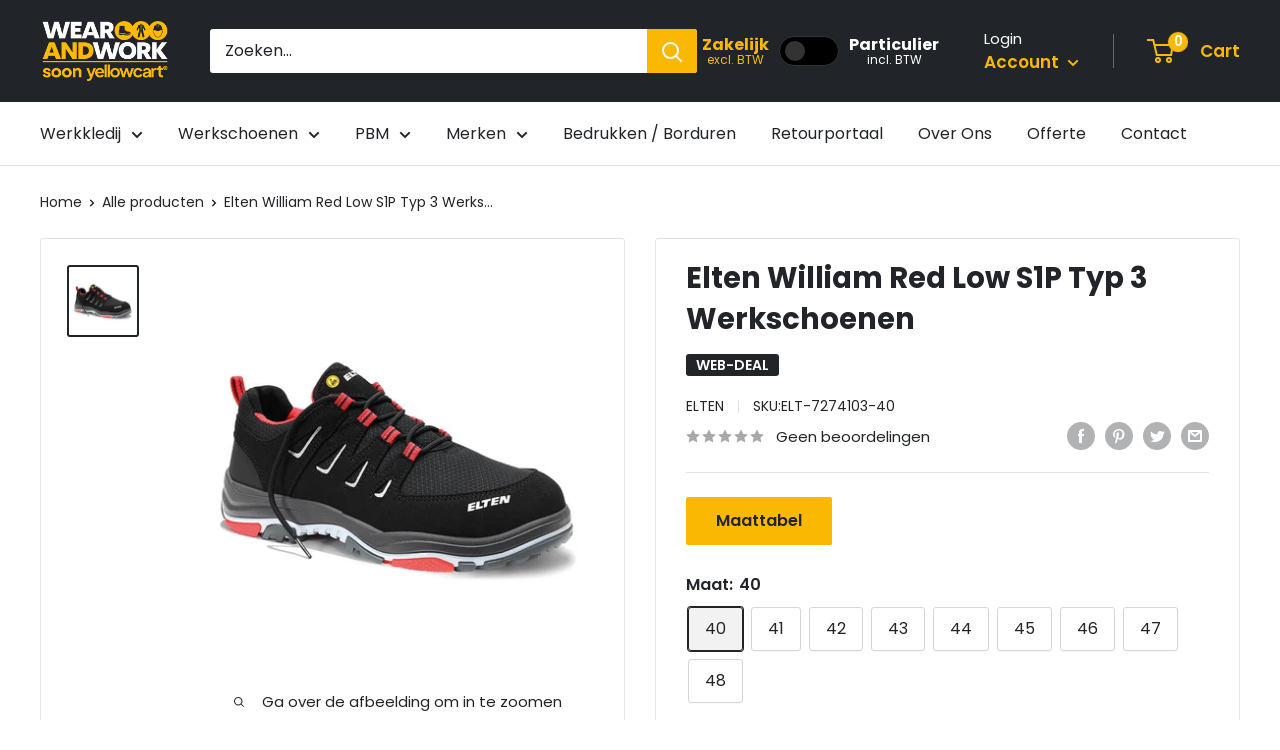

--- FILE ---
content_type: text/html; charset=utf-8
request_url: https://wearandwork.be/products/elten-william-red-low-s1p-typ-3-werkschoenen
body_size: 36340
content:
<!doctype html>

<html class="no-js" lang="nl">
  <head>   
    <meta charset="utf-8">
    <meta name="viewport" content="width=device-width, initial-scale=1.0, height=device-height, minimum-scale=1.0, maximum-scale=1.0">
    <meta name="theme-color" content="#212529">

<!-- Google Tag Manager -->
<script>(function(w,d,s,l,i){w[l]=w[l]||[];w[l].push({'gtm.start':
new Date().getTime(),event:'gtm.js'});var f=d.getElementsByTagName(s)[0],
j=d.createElement(s),dl=l!='dataLayer'?'&l='+l:'';j.async=true;j.src=
'https://www.googletagmanager.com/gtm.js?id='+i+dl;f.parentNode.insertBefore(j,f);
})(window,document,'script','dataLayer','GTM-MT2HGNWD');</script>
<!-- End Google Tag Manager -->

<!-- Google tag (gtag.js) -->
<script async src="https://www.googletagmanager.com/gtag/js?id=AW-645315942"></script>
<script>
  window.dataLayer = window.dataLayer || [];
  function gtag(){dataLayer.push(arguments);}
  gtag('js', new Date());

  gtag('config', 'AW-645315942');
</script><title>Elten William Red Low S1P Typ 3 Werkschoenen | Wear And Work
</title><meta name="description" content="Elten William Red Low S1P Typ 3 Werkschoenen kopen bij Wear And Work? Ontdek hier ons ruim aanbod Elten werkschoenen. ✓Online Shop ✓Winkel in Mechelen"><link rel="canonical" href="https://wearandwork.be/products/elten-william-red-low-s1p-typ-3-werkschoenen"><link rel="shortcut icon" href="//wearandwork.be/cdn/shop/files/Werkschoenen-winkel-Wear-And-Work-favicon_96x96.jpg?v=1629818055" type="image/png"><link rel="preload" as="style" href="//wearandwork.be/cdn/shop/t/18/assets/theme.css?v=70662327774090915361687943793">
    <link rel="preload" as="script" href="//wearandwork.be/cdn/shop/t/18/assets/theme.js?v=157423196393264652001687769409">
    <link rel="preconnect" href="https://cdn.shopify.com">
    <link rel="preconnect" href="https://fonts.shopifycdn.com">
    <link rel="dns-prefetch" href="https://productreviews.shopifycdn.com">
    <link rel="dns-prefetch" href="https://ajax.googleapis.com">
    <link rel="dns-prefetch" href="https://maps.googleapis.com">
    <link rel="dns-prefetch" href="https://maps.gstatic.com">

    <meta property="og:type" content="product">
  <meta property="og:title" content="Elten William Red Low S1P Typ 3 Werkschoenen"><meta property="og:image" content="http://wearandwork.be/cdn/shop/products/elten-werkschoenen-7274103-WILLIAM-red-Low-ESD-S1P-veiligheidsschoenen.jpg?v=1625050310">
    <meta property="og:image:secure_url" content="https://wearandwork.be/cdn/shop/products/elten-werkschoenen-7274103-WILLIAM-red-Low-ESD-S1P-veiligheidsschoenen.jpg?v=1625050310">
    <meta property="og:image:width" content="800">
    <meta property="og:image:height" content="800"><meta property="product:price:amount" content="103,94">
  <meta property="product:price:currency" content="EUR"><meta property="og:description" content="Elten William Red Low S1P Typ 3 Werkschoenen kopen bij Wear And Work? Ontdek hier ons ruim aanbod Elten werkschoenen. ✓Online Shop ✓Winkel in Mechelen"><meta property="og:url" content="https://wearandwork.be/products/elten-william-red-low-s1p-typ-3-werkschoenen">
<meta property="og:site_name" content="Wear And Work"><meta name="twitter:card" content="summary"><meta name="twitter:title" content="Elten William Red Low S1P Typ 3 Werkschoenen">
  <meta name="twitter:description" content="leervrij
Sportief zeker

De WILLIAM rode Low ESD S1P van licht microfiber en mesh materiaal is een zeer sportieve veiligheidsschoen uit de ERGO ACTIVE 2-serie. De zwarte schoen met rode accenten overtuigt niet alleen op het gebied van veiligheid. De modellen van de ERGO ACTIVE 2-serie zijn individueel verkrijgbaar voor verschillende voettypes, zodat bijna iedereen de WILLIAM rode Low ESD S1P kan dragen en het draagcomfort automatisch aanzienlijk wordt verbeterd.  

Een stalen kap en een metaalvrije penetratiebescherming beschermen de voeten tegen de gevaren van het dagelijkse werk. De ademende textielvoering van de schoen ondersteunt een goede luchtcirculatie. De buitenzool is ergonomisch gevormd en heeft speciale contactvlakken die het draaien op gladde en harde industriële vloeren vergemakkelijken. De veiligheidsschoen is verkrijgbaar in de maten 40 t/m 48.">
  <meta name="twitter:image" content="https://wearandwork.be/cdn/shop/products/elten-werkschoenen-7274103-WILLIAM-red-Low-ESD-S1P-veiligheidsschoenen_600x600_crop_center.jpg?v=1625050310">
    <link rel="preload" href="//wearandwork.be/cdn/fonts/poppins/poppins_n7.56758dcf284489feb014a026f3727f2f20a54626.woff2" as="font" type="font/woff2" crossorigin><link rel="preload" href="//wearandwork.be/cdn/fonts/poppins/poppins_n4.0ba78fa5af9b0e1a374041b3ceaadf0a43b41362.woff2" as="font" type="font/woff2" crossorigin><style>
  @font-face {
  font-family: Poppins;
  font-weight: 700;
  font-style: normal;
  font-display: swap;
  src: url("//wearandwork.be/cdn/fonts/poppins/poppins_n7.56758dcf284489feb014a026f3727f2f20a54626.woff2") format("woff2"),
       url("//wearandwork.be/cdn/fonts/poppins/poppins_n7.f34f55d9b3d3205d2cd6f64955ff4b36f0cfd8da.woff") format("woff");
}

  @font-face {
  font-family: Poppins;
  font-weight: 400;
  font-style: normal;
  font-display: swap;
  src: url("//wearandwork.be/cdn/fonts/poppins/poppins_n4.0ba78fa5af9b0e1a374041b3ceaadf0a43b41362.woff2") format("woff2"),
       url("//wearandwork.be/cdn/fonts/poppins/poppins_n4.214741a72ff2596839fc9760ee7a770386cf16ca.woff") format("woff");
}

@font-face {
  font-family: Poppins;
  font-weight: 600;
  font-style: normal;
  font-display: swap;
  src: url("//wearandwork.be/cdn/fonts/poppins/poppins_n6.aa29d4918bc243723d56b59572e18228ed0786f6.woff2") format("woff2"),
       url("//wearandwork.be/cdn/fonts/poppins/poppins_n6.5f815d845fe073750885d5b7e619ee00e8111208.woff") format("woff");
}

@font-face {
  font-family: Poppins;
  font-weight: 700;
  font-style: italic;
  font-display: swap;
  src: url("//wearandwork.be/cdn/fonts/poppins/poppins_i7.42fd71da11e9d101e1e6c7932199f925f9eea42d.woff2") format("woff2"),
       url("//wearandwork.be/cdn/fonts/poppins/poppins_i7.ec8499dbd7616004e21155106d13837fff4cf556.woff") format("woff");
}


  @font-face {
  font-family: Poppins;
  font-weight: 700;
  font-style: normal;
  font-display: swap;
  src: url("//wearandwork.be/cdn/fonts/poppins/poppins_n7.56758dcf284489feb014a026f3727f2f20a54626.woff2") format("woff2"),
       url("//wearandwork.be/cdn/fonts/poppins/poppins_n7.f34f55d9b3d3205d2cd6f64955ff4b36f0cfd8da.woff") format("woff");
}

  @font-face {
  font-family: Poppins;
  font-weight: 400;
  font-style: italic;
  font-display: swap;
  src: url("//wearandwork.be/cdn/fonts/poppins/poppins_i4.846ad1e22474f856bd6b81ba4585a60799a9f5d2.woff2") format("woff2"),
       url("//wearandwork.be/cdn/fonts/poppins/poppins_i4.56b43284e8b52fc64c1fd271f289a39e8477e9ec.woff") format("woff");
}

  @font-face {
  font-family: Poppins;
  font-weight: 700;
  font-style: italic;
  font-display: swap;
  src: url("//wearandwork.be/cdn/fonts/poppins/poppins_i7.42fd71da11e9d101e1e6c7932199f925f9eea42d.woff2") format("woff2"),
       url("//wearandwork.be/cdn/fonts/poppins/poppins_i7.ec8499dbd7616004e21155106d13837fff4cf556.woff") format("woff");
}


  :root {
    --default-text-font-size : 15px;
    --base-text-font-size    : 16px;
    --heading-font-family    : Poppins, sans-serif;
    --heading-font-weight    : 700;
    --heading-font-style     : normal;
    --text-font-family       : Poppins, sans-serif;
    --text-font-weight       : 400;
    --text-font-style        : normal;
    --text-font-bolder-weight: 600;
    --text-link-decoration   : underline;

    --text-color               : #212529;
    --text-color-rgb           : 33, 37, 41;
    --heading-color            : #212529;
    --border-color             : #e1e3e4;
    --border-color-rgb         : 225, 227, 228;
    --form-border-color        : #d4d6d8;
    --accent-color             : #212529;
    --accent-color-rgb         : 33, 37, 41;
    --link-color               : #fab803;
    --link-color-hover         : #ae8002;
    --background               : #ffffff;
    --secondary-background     : #ffffff;
    --secondary-background-rgb : 255, 255, 255;
    --accent-background        : rgba(33, 37, 41, 0.08);

    --input-background: #ffffff;

    --error-color       : #ff0000;
    --error-background  : rgba(255, 0, 0, 0.07);
    --success-color     : #00aa00;
    --success-background: rgba(0, 170, 0, 0.11);

    --primary-button-background      : #fab803;
    --primary-button-background-rgb  : 250, 184, 3;
    --primary-button-text-color      : #212529;
    --secondary-button-background    : #212529;
    --secondary-button-background-rgb: 33, 37, 41;
    --secondary-button-text-color    : #ffffff;

    --header-background      : #212529;
    --header-text-color      : #fab803;
    --header-light-text-color: #ffffff;
    --header-border-color    : rgba(255, 255, 255, 0.3);
    --header-accent-color    : #fab803;

    --footer-background-color:    #212529;
    --footer-heading-text-color:  #fab803;
    --footer-body-text-color:     #ffffff;
    --footer-body-text-color-rgb: 255, 255, 255;
    --footer-accent-color:        #fab803;
    --footer-accent-color-rgb:    250, 184, 3;
    --footer-border:              none;
    
    --flickity-arrow-color: #abb1b4;--product-on-sale-accent           : #212529;
    --product-on-sale-accent-rgb       : 33, 37, 41;
    --product-on-sale-color            : #ffffff;
    --product-in-stock-color           : #008a00;
    --product-low-stock-color          : #ffbd00;
    --product-sold-out-color           : #ff0000;
    --product-custom-label-1-background: #212529;
    --product-custom-label-1-color     : #ffffff;
    --product-custom-label-2-background: #212529;
    --product-custom-label-2-color     : #ffffff;
    --product-review-star-color        : #ffbd00;

    --mobile-container-gutter : 20px;
    --desktop-container-gutter: 40px;

    /* Shopify related variables */
    --payment-terms-background-color: #ffffff;
  }
</style>

<script>
  // IE11 does not have support for CSS variables, so we have to polyfill them
  if (!(((window || {}).CSS || {}).supports && window.CSS.supports('(--a: 0)'))) {
    const script = document.createElement('script');
    script.type = 'text/javascript';
    script.src = 'https://cdn.jsdelivr.net/npm/css-vars-ponyfill@2';
    script.onload = function() {
      cssVars({});
    };

    document.getElementsByTagName('head')[0].appendChild(script);
  }
</script>


    <script>window.performance && window.performance.mark && window.performance.mark('shopify.content_for_header.start');</script><meta id="shopify-digital-wallet" name="shopify-digital-wallet" content="/36908597293/digital_wallets/dialog">
<link rel="alternate" type="application/json+oembed" href="https://wearandwork.be/products/elten-william-red-low-s1p-typ-3-werkschoenen.oembed">
<script async="async" src="/checkouts/internal/preloads.js?locale=nl-BE"></script>
<script id="shopify-features" type="application/json">{"accessToken":"9758d80ebd411aeb66cf7103cde367a8","betas":["rich-media-storefront-analytics"],"domain":"wearandwork.be","predictiveSearch":true,"shopId":36908597293,"locale":"nl"}</script>
<script>var Shopify = Shopify || {};
Shopify.shop = "wear-and-work.myshopify.com";
Shopify.locale = "nl";
Shopify.currency = {"active":"EUR","rate":"1.0"};
Shopify.country = "BE";
Shopify.theme = {"name":"Warehouse","id":136402174185,"schema_name":"Warehouse","schema_version":"3.0.3","theme_store_id":871,"role":"main"};
Shopify.theme.handle = "null";
Shopify.theme.style = {"id":null,"handle":null};
Shopify.cdnHost = "wearandwork.be/cdn";
Shopify.routes = Shopify.routes || {};
Shopify.routes.root = "/";</script>
<script type="module">!function(o){(o.Shopify=o.Shopify||{}).modules=!0}(window);</script>
<script>!function(o){function n(){var o=[];function n(){o.push(Array.prototype.slice.apply(arguments))}return n.q=o,n}var t=o.Shopify=o.Shopify||{};t.loadFeatures=n(),t.autoloadFeatures=n()}(window);</script>
<script id="shop-js-analytics" type="application/json">{"pageType":"product"}</script>
<script defer="defer" async type="module" src="//wearandwork.be/cdn/shopifycloud/shop-js/modules/v2/client.init-shop-cart-sync_BHF27ruw.nl.esm.js"></script>
<script defer="defer" async type="module" src="//wearandwork.be/cdn/shopifycloud/shop-js/modules/v2/chunk.common_Dwaf6e9K.esm.js"></script>
<script type="module">
  await import("//wearandwork.be/cdn/shopifycloud/shop-js/modules/v2/client.init-shop-cart-sync_BHF27ruw.nl.esm.js");
await import("//wearandwork.be/cdn/shopifycloud/shop-js/modules/v2/chunk.common_Dwaf6e9K.esm.js");

  window.Shopify.SignInWithShop?.initShopCartSync?.({"fedCMEnabled":true,"windoidEnabled":true});

</script>
<script id="__st">var __st={"a":36908597293,"offset":3600,"reqid":"260e9c5b-0994-4630-ad79-b2d2c938647a-1768734370","pageurl":"wearandwork.be\/products\/elten-william-red-low-s1p-typ-3-werkschoenen","u":"786d48c69204","p":"product","rtyp":"product","rid":6875011088539};</script>
<script>window.ShopifyPaypalV4VisibilityTracking = true;</script>
<script id="captcha-bootstrap">!function(){'use strict';const t='contact',e='account',n='new_comment',o=[[t,t],['blogs',n],['comments',n],[t,'customer']],c=[[e,'customer_login'],[e,'guest_login'],[e,'recover_customer_password'],[e,'create_customer']],r=t=>t.map((([t,e])=>`form[action*='/${t}']:not([data-nocaptcha='true']) input[name='form_type'][value='${e}']`)).join(','),a=t=>()=>t?[...document.querySelectorAll(t)].map((t=>t.form)):[];function s(){const t=[...o],e=r(t);return a(e)}const i='password',u='form_key',d=['recaptcha-v3-token','g-recaptcha-response','h-captcha-response',i],f=()=>{try{return window.sessionStorage}catch{return}},m='__shopify_v',_=t=>t.elements[u];function p(t,e,n=!1){try{const o=window.sessionStorage,c=JSON.parse(o.getItem(e)),{data:r}=function(t){const{data:e,action:n}=t;return t[m]||n?{data:e,action:n}:{data:t,action:n}}(c);for(const[e,n]of Object.entries(r))t.elements[e]&&(t.elements[e].value=n);n&&o.removeItem(e)}catch(o){console.error('form repopulation failed',{error:o})}}const l='form_type',E='cptcha';function T(t){t.dataset[E]=!0}const w=window,h=w.document,L='Shopify',v='ce_forms',y='captcha';let A=!1;((t,e)=>{const n=(g='f06e6c50-85a8-45c8-87d0-21a2b65856fe',I='https://cdn.shopify.com/shopifycloud/storefront-forms-hcaptcha/ce_storefront_forms_captcha_hcaptcha.v1.5.2.iife.js',D={infoText:'Beschermd door hCaptcha',privacyText:'Privacy',termsText:'Voorwaarden'},(t,e,n)=>{const o=w[L][v],c=o.bindForm;if(c)return c(t,g,e,D).then(n);var r;o.q.push([[t,g,e,D],n]),r=I,A||(h.body.append(Object.assign(h.createElement('script'),{id:'captcha-provider',async:!0,src:r})),A=!0)});var g,I,D;w[L]=w[L]||{},w[L][v]=w[L][v]||{},w[L][v].q=[],w[L][y]=w[L][y]||{},w[L][y].protect=function(t,e){n(t,void 0,e),T(t)},Object.freeze(w[L][y]),function(t,e,n,w,h,L){const[v,y,A,g]=function(t,e,n){const i=e?o:[],u=t?c:[],d=[...i,...u],f=r(d),m=r(i),_=r(d.filter((([t,e])=>n.includes(e))));return[a(f),a(m),a(_),s()]}(w,h,L),I=t=>{const e=t.target;return e instanceof HTMLFormElement?e:e&&e.form},D=t=>v().includes(t);t.addEventListener('submit',(t=>{const e=I(t);if(!e)return;const n=D(e)&&!e.dataset.hcaptchaBound&&!e.dataset.recaptchaBound,o=_(e),c=g().includes(e)&&(!o||!o.value);(n||c)&&t.preventDefault(),c&&!n&&(function(t){try{if(!f())return;!function(t){const e=f();if(!e)return;const n=_(t);if(!n)return;const o=n.value;o&&e.removeItem(o)}(t);const e=Array.from(Array(32),(()=>Math.random().toString(36)[2])).join('');!function(t,e){_(t)||t.append(Object.assign(document.createElement('input'),{type:'hidden',name:u})),t.elements[u].value=e}(t,e),function(t,e){const n=f();if(!n)return;const o=[...t.querySelectorAll(`input[type='${i}']`)].map((({name:t})=>t)),c=[...d,...o],r={};for(const[a,s]of new FormData(t).entries())c.includes(a)||(r[a]=s);n.setItem(e,JSON.stringify({[m]:1,action:t.action,data:r}))}(t,e)}catch(e){console.error('failed to persist form',e)}}(e),e.submit())}));const S=(t,e)=>{t&&!t.dataset[E]&&(n(t,e.some((e=>e===t))),T(t))};for(const o of['focusin','change'])t.addEventListener(o,(t=>{const e=I(t);D(e)&&S(e,y())}));const B=e.get('form_key'),M=e.get(l),P=B&&M;t.addEventListener('DOMContentLoaded',(()=>{const t=y();if(P)for(const e of t)e.elements[l].value===M&&p(e,B);[...new Set([...A(),...v().filter((t=>'true'===t.dataset.shopifyCaptcha))])].forEach((e=>S(e,t)))}))}(h,new URLSearchParams(w.location.search),n,t,e,['guest_login'])})(!0,!0)}();</script>
<script integrity="sha256-4kQ18oKyAcykRKYeNunJcIwy7WH5gtpwJnB7kiuLZ1E=" data-source-attribution="shopify.loadfeatures" defer="defer" src="//wearandwork.be/cdn/shopifycloud/storefront/assets/storefront/load_feature-a0a9edcb.js" crossorigin="anonymous"></script>
<script data-source-attribution="shopify.dynamic_checkout.dynamic.init">var Shopify=Shopify||{};Shopify.PaymentButton=Shopify.PaymentButton||{isStorefrontPortableWallets:!0,init:function(){window.Shopify.PaymentButton.init=function(){};var t=document.createElement("script");t.src="https://wearandwork.be/cdn/shopifycloud/portable-wallets/latest/portable-wallets.nl.js",t.type="module",document.head.appendChild(t)}};
</script>
<script data-source-attribution="shopify.dynamic_checkout.buyer_consent">
  function portableWalletsHideBuyerConsent(e){var t=document.getElementById("shopify-buyer-consent"),n=document.getElementById("shopify-subscription-policy-button");t&&n&&(t.classList.add("hidden"),t.setAttribute("aria-hidden","true"),n.removeEventListener("click",e))}function portableWalletsShowBuyerConsent(e){var t=document.getElementById("shopify-buyer-consent"),n=document.getElementById("shopify-subscription-policy-button");t&&n&&(t.classList.remove("hidden"),t.removeAttribute("aria-hidden"),n.addEventListener("click",e))}window.Shopify?.PaymentButton&&(window.Shopify.PaymentButton.hideBuyerConsent=portableWalletsHideBuyerConsent,window.Shopify.PaymentButton.showBuyerConsent=portableWalletsShowBuyerConsent);
</script>
<script data-source-attribution="shopify.dynamic_checkout.cart.bootstrap">document.addEventListener("DOMContentLoaded",(function(){function t(){return document.querySelector("shopify-accelerated-checkout-cart, shopify-accelerated-checkout")}if(t())Shopify.PaymentButton.init();else{new MutationObserver((function(e,n){t()&&(Shopify.PaymentButton.init(),n.disconnect())})).observe(document.body,{childList:!0,subtree:!0})}}));
</script>

<script>window.performance && window.performance.mark && window.performance.mark('shopify.content_for_header.end');</script>

    <link rel="stylesheet" href="//wearandwork.be/cdn/shop/t/18/assets/theme.css?v=70662327774090915361687943793">

    
  <script type="application/ld+json">
  {
    "@context": "https://schema.org",
    "@type": "Product",
    "productID": 6875011088539,
    "offers": [{
          "@type": "Offer",
          "name": "40",
          "availability":"https://schema.org/InStock",
          "price": 103.94,
          "priceCurrency": "EUR",
          "priceValidUntil": "2026-01-28","sku": "ELT-7274103-40",
            "gtin13": "4030839378106",
          "url": "/products/elten-william-red-low-s1p-typ-3-werkschoenen?variant=40378662453403"
        },
{
          "@type": "Offer",
          "name": "41",
          "availability":"https://schema.org/InStock",
          "price": 103.94,
          "priceCurrency": "EUR",
          "priceValidUntil": "2026-01-28","sku": "ELT-7274103-41",
            "gtin13": "4030839378106",
          "url": "/products/elten-william-red-low-s1p-typ-3-werkschoenen?variant=40378662486171"
        },
{
          "@type": "Offer",
          "name": "42",
          "availability":"https://schema.org/InStock",
          "price": 103.94,
          "priceCurrency": "EUR",
          "priceValidUntil": "2026-01-28","sku": "ELT-7274103-42",
            "gtin13": "4030839378106",
          "url": "/products/elten-william-red-low-s1p-typ-3-werkschoenen?variant=40378662518939"
        },
{
          "@type": "Offer",
          "name": "43",
          "availability":"https://schema.org/InStock",
          "price": 103.94,
          "priceCurrency": "EUR",
          "priceValidUntil": "2026-01-28","sku": "ELT-7274103-43",
            "gtin13": "4030839378106",
          "url": "/products/elten-william-red-low-s1p-typ-3-werkschoenen?variant=40378662551707"
        },
{
          "@type": "Offer",
          "name": "44",
          "availability":"https://schema.org/InStock",
          "price": 103.94,
          "priceCurrency": "EUR",
          "priceValidUntil": "2026-01-28","sku": "ELT-7274103-44",
            "gtin13": "4030839378106",
          "url": "/products/elten-william-red-low-s1p-typ-3-werkschoenen?variant=40378662584475"
        },
{
          "@type": "Offer",
          "name": "45",
          "availability":"https://schema.org/InStock",
          "price": 103.94,
          "priceCurrency": "EUR",
          "priceValidUntil": "2026-01-28","sku": "ELT-7274103-45",
            "gtin13": "4030839378106",
          "url": "/products/elten-william-red-low-s1p-typ-3-werkschoenen?variant=40378662617243"
        },
{
          "@type": "Offer",
          "name": "46",
          "availability":"https://schema.org/InStock",
          "price": 103.94,
          "priceCurrency": "EUR",
          "priceValidUntil": "2026-01-28","sku": "ELT-7274103-46",
            "gtin13": "4030839378106",
          "url": "/products/elten-william-red-low-s1p-typ-3-werkschoenen?variant=40378662650011"
        },
{
          "@type": "Offer",
          "name": "47",
          "availability":"https://schema.org/InStock",
          "price": 103.94,
          "priceCurrency": "EUR",
          "priceValidUntil": "2026-01-28","sku": "ELT-7274103-47",
            "gtin13": "4030839378106",
          "url": "/products/elten-william-red-low-s1p-typ-3-werkschoenen?variant=40378662715547"
        },
{
          "@type": "Offer",
          "name": "48",
          "availability":"https://schema.org/InStock",
          "price": 103.94,
          "priceCurrency": "EUR",
          "priceValidUntil": "2026-01-28","sku": "ELT-7274103-48",
            "gtin13": "4030839378106",
          "url": "/products/elten-william-red-low-s1p-typ-3-werkschoenen?variant=40378662748315"
        }
],"brand": {
      "@type": "Brand",
      "name": "Elten"
    },
    "name": "Elten William Red Low S1P Typ 3 Werkschoenen",
    "description": "leervrij\nSportief zeker\n\nDe WILLIAM rode Low ESD S1P van licht microfiber en mesh materiaal is een zeer sportieve veiligheidsschoen uit de ERGO ACTIVE 2-serie. De zwarte schoen met rode accenten overtuigt niet alleen op het gebied van veiligheid. De modellen van de ERGO ACTIVE 2-serie zijn individueel verkrijgbaar voor verschillende voettypes, zodat bijna iedereen de WILLIAM rode Low ESD S1P kan dragen en het draagcomfort automatisch aanzienlijk wordt verbeterd.  \n\nEen stalen kap en een metaalvrije penetratiebescherming beschermen de voeten tegen de gevaren van het dagelijkse werk. De ademende textielvoering van de schoen ondersteunt een goede luchtcirculatie. De buitenzool is ergonomisch gevormd en heeft speciale contactvlakken die het draaien op gladde en harde industriële vloeren vergemakkelijken. De veiligheidsschoen is verkrijgbaar in de maten 40 t\/m 48.",
    "category": "Werkschoenen",
    "url": "/products/elten-william-red-low-s1p-typ-3-werkschoenen",
    "sku": "ELT-7274103-40",
    "image": {
      "@type": "ImageObject",
      "url": "https://wearandwork.be/cdn/shop/products/elten-werkschoenen-7274103-WILLIAM-red-Low-ESD-S1P-veiligheidsschoenen.jpg?v=1625050310&width=1024",
      "image": "https://wearandwork.be/cdn/shop/products/elten-werkschoenen-7274103-WILLIAM-red-Low-ESD-S1P-veiligheidsschoenen.jpg?v=1625050310&width=1024",
      "name": "Elten William Red Low S1P Typ 3 Werkschoenen",
      "width": "1024",
      "height": "1024"
    }
  }
  </script>



  <script type="application/ld+json">
  {
    "@context": "https://schema.org",
    "@type": "BreadcrumbList",
  "itemListElement": [{
      "@type": "ListItem",
      "position": 1,
      "name": "Home",
      "item": "https://wearandwork.be"
    },{
          "@type": "ListItem",
          "position": 2,
          "name": "Elten William Red Low S1P Typ 3 Werkschoenen",
          "item": "https://wearandwork.be/products/elten-william-red-low-s1p-typ-3-werkschoenen"
        }]
  }
  </script>



    <script>
      // This allows to expose several variables to the global scope, to be used in scripts
      window.theme = {
        pageType: "product",
        cartCount: 0,
        moneyFormat: "€{{amount_with_comma_separator}}",
        moneyWithCurrencyFormat: "€{{amount_with_comma_separator}} EUR",
        currencyCodeEnabled: false,
        showDiscount: true,
        discountMode: "percentage",
        searchMode: "product,article",
        searchUnavailableProducts: "last",
        cartType: "drawer"
      };

      window.routes = {
        rootUrl: "\/",
        rootUrlWithoutSlash: '',
        cartUrl: "\/cart",
        cartAddUrl: "\/cart\/add",
        cartChangeUrl: "\/cart\/change",
        searchUrl: "\/search",
        productRecommendationsUrl: "\/recommendations\/products"
      };

      window.languages = {
        productRegularPrice: "Stukprijs",
        productSalePrice: "Verkoopprijs",
        collectionOnSaleLabel: "WEB-DEAL",
        productFormUnavailable: "Onbeschikbaar",
        productFormAddToCart: "In winkelwagen",
        productFormPreOrder: "Pre-order",
        productFormSoldOut: "Uitverkocht",
        productAdded: "Product werd toegevoegd aan de winkelwagen",
        productAddedShort: "Toegevoegd!",
        shippingEstimatorNoResults: "Geen verzendoptie voor je adres gevonden.",
        shippingEstimatorOneResult: "Er is één verzendoptie voor je adres gevonden",
        shippingEstimatorMultipleResults: "Er zijn {{count}} verzendopties voor je adres gevonden",
        shippingEstimatorErrors: "Er zijn een aantal foutmeldingen:"
      };

      window.lazySizesConfig = {
        loadHidden: false,
        hFac: 0.8,
        expFactor: 3,
        customMedia: {
          '--phone': '(max-width: 640px)',
          '--tablet': '(min-width: 641px) and (max-width: 1023px)',
          '--lap': '(min-width: 1024px)'
        }
      };

      document.documentElement.className = document.documentElement.className.replace('no-js', 'js');
    </script><script src="//wearandwork.be/cdn/shop/t/18/assets/theme.js?v=157423196393264652001687769409" defer></script>
    <script src="//wearandwork.be/cdn/shop/t/18/assets/custom.js?v=102476495355921946141673083916" defer></script><script>
        (function () {
          window.onpageshow = function() {
            // We force re-freshing the cart content onpageshow, as most browsers will serve a cache copy when hitting the
            // back button, which cause staled data
            document.documentElement.dispatchEvent(new CustomEvent('cart:refresh', {
              bubbles: true,
              detail: {scrollToTop: false}
            }));
          };
        })();
      </script><script src="https://cdn.shopify.com/extensions/019b0273-6121-74cf-af5d-a87b03cb0719/t-selector-9/assets/t-selector.js" type="text/javascript" defer="defer"></script>
<link href="https://cdn.shopify.com/extensions/019b0273-6121-74cf-af5d-a87b03cb0719/t-selector-9/assets/t-selector.css" rel="stylesheet" type="text/css" media="all">
<script src="https://cdn.shopify.com/extensions/019b0ca3-aa13-7aa2-a0b4-6cb667a1f6f7/essential-countdown-timer-55/assets/countdown_timer_essential_apps.min.js" type="text/javascript" defer="defer"></script>
<link href="https://monorail-edge.shopifysvc.com" rel="dns-prefetch">
<script>(function(){if ("sendBeacon" in navigator && "performance" in window) {try {var session_token_from_headers = performance.getEntriesByType('navigation')[0].serverTiming.find(x => x.name == '_s').description;} catch {var session_token_from_headers = undefined;}var session_cookie_matches = document.cookie.match(/_shopify_s=([^;]*)/);var session_token_from_cookie = session_cookie_matches && session_cookie_matches.length === 2 ? session_cookie_matches[1] : "";var session_token = session_token_from_headers || session_token_from_cookie || "";function handle_abandonment_event(e) {var entries = performance.getEntries().filter(function(entry) {return /monorail-edge.shopifysvc.com/.test(entry.name);});if (!window.abandonment_tracked && entries.length === 0) {window.abandonment_tracked = true;var currentMs = Date.now();var navigation_start = performance.timing.navigationStart;var payload = {shop_id: 36908597293,url: window.location.href,navigation_start,duration: currentMs - navigation_start,session_token,page_type: "product"};window.navigator.sendBeacon("https://monorail-edge.shopifysvc.com/v1/produce", JSON.stringify({schema_id: "online_store_buyer_site_abandonment/1.1",payload: payload,metadata: {event_created_at_ms: currentMs,event_sent_at_ms: currentMs}}));}}window.addEventListener('pagehide', handle_abandonment_event);}}());</script>
<script id="web-pixels-manager-setup">(function e(e,d,r,n,o){if(void 0===o&&(o={}),!Boolean(null===(a=null===(i=window.Shopify)||void 0===i?void 0:i.analytics)||void 0===a?void 0:a.replayQueue)){var i,a;window.Shopify=window.Shopify||{};var t=window.Shopify;t.analytics=t.analytics||{};var s=t.analytics;s.replayQueue=[],s.publish=function(e,d,r){return s.replayQueue.push([e,d,r]),!0};try{self.performance.mark("wpm:start")}catch(e){}var l=function(){var e={modern:/Edge?\/(1{2}[4-9]|1[2-9]\d|[2-9]\d{2}|\d{4,})\.\d+(\.\d+|)|Firefox\/(1{2}[4-9]|1[2-9]\d|[2-9]\d{2}|\d{4,})\.\d+(\.\d+|)|Chrom(ium|e)\/(9{2}|\d{3,})\.\d+(\.\d+|)|(Maci|X1{2}).+ Version\/(15\.\d+|(1[6-9]|[2-9]\d|\d{3,})\.\d+)([,.]\d+|)( \(\w+\)|)( Mobile\/\w+|) Safari\/|Chrome.+OPR\/(9{2}|\d{3,})\.\d+\.\d+|(CPU[ +]OS|iPhone[ +]OS|CPU[ +]iPhone|CPU IPhone OS|CPU iPad OS)[ +]+(15[._]\d+|(1[6-9]|[2-9]\d|\d{3,})[._]\d+)([._]\d+|)|Android:?[ /-](13[3-9]|1[4-9]\d|[2-9]\d{2}|\d{4,})(\.\d+|)(\.\d+|)|Android.+Firefox\/(13[5-9]|1[4-9]\d|[2-9]\d{2}|\d{4,})\.\d+(\.\d+|)|Android.+Chrom(ium|e)\/(13[3-9]|1[4-9]\d|[2-9]\d{2}|\d{4,})\.\d+(\.\d+|)|SamsungBrowser\/([2-9]\d|\d{3,})\.\d+/,legacy:/Edge?\/(1[6-9]|[2-9]\d|\d{3,})\.\d+(\.\d+|)|Firefox\/(5[4-9]|[6-9]\d|\d{3,})\.\d+(\.\d+|)|Chrom(ium|e)\/(5[1-9]|[6-9]\d|\d{3,})\.\d+(\.\d+|)([\d.]+$|.*Safari\/(?![\d.]+ Edge\/[\d.]+$))|(Maci|X1{2}).+ Version\/(10\.\d+|(1[1-9]|[2-9]\d|\d{3,})\.\d+)([,.]\d+|)( \(\w+\)|)( Mobile\/\w+|) Safari\/|Chrome.+OPR\/(3[89]|[4-9]\d|\d{3,})\.\d+\.\d+|(CPU[ +]OS|iPhone[ +]OS|CPU[ +]iPhone|CPU IPhone OS|CPU iPad OS)[ +]+(10[._]\d+|(1[1-9]|[2-9]\d|\d{3,})[._]\d+)([._]\d+|)|Android:?[ /-](13[3-9]|1[4-9]\d|[2-9]\d{2}|\d{4,})(\.\d+|)(\.\d+|)|Mobile Safari.+OPR\/([89]\d|\d{3,})\.\d+\.\d+|Android.+Firefox\/(13[5-9]|1[4-9]\d|[2-9]\d{2}|\d{4,})\.\d+(\.\d+|)|Android.+Chrom(ium|e)\/(13[3-9]|1[4-9]\d|[2-9]\d{2}|\d{4,})\.\d+(\.\d+|)|Android.+(UC? ?Browser|UCWEB|U3)[ /]?(15\.([5-9]|\d{2,})|(1[6-9]|[2-9]\d|\d{3,})\.\d+)\.\d+|SamsungBrowser\/(5\.\d+|([6-9]|\d{2,})\.\d+)|Android.+MQ{2}Browser\/(14(\.(9|\d{2,})|)|(1[5-9]|[2-9]\d|\d{3,})(\.\d+|))(\.\d+|)|K[Aa][Ii]OS\/(3\.\d+|([4-9]|\d{2,})\.\d+)(\.\d+|)/},d=e.modern,r=e.legacy,n=navigator.userAgent;return n.match(d)?"modern":n.match(r)?"legacy":"unknown"}(),u="modern"===l?"modern":"legacy",c=(null!=n?n:{modern:"",legacy:""})[u],f=function(e){return[e.baseUrl,"/wpm","/b",e.hashVersion,"modern"===e.buildTarget?"m":"l",".js"].join("")}({baseUrl:d,hashVersion:r,buildTarget:u}),m=function(e){var d=e.version,r=e.bundleTarget,n=e.surface,o=e.pageUrl,i=e.monorailEndpoint;return{emit:function(e){var a=e.status,t=e.errorMsg,s=(new Date).getTime(),l=JSON.stringify({metadata:{event_sent_at_ms:s},events:[{schema_id:"web_pixels_manager_load/3.1",payload:{version:d,bundle_target:r,page_url:o,status:a,surface:n,error_msg:t},metadata:{event_created_at_ms:s}}]});if(!i)return console&&console.warn&&console.warn("[Web Pixels Manager] No Monorail endpoint provided, skipping logging."),!1;try{return self.navigator.sendBeacon.bind(self.navigator)(i,l)}catch(e){}var u=new XMLHttpRequest;try{return u.open("POST",i,!0),u.setRequestHeader("Content-Type","text/plain"),u.send(l),!0}catch(e){return console&&console.warn&&console.warn("[Web Pixels Manager] Got an unhandled error while logging to Monorail."),!1}}}}({version:r,bundleTarget:l,surface:e.surface,pageUrl:self.location.href,monorailEndpoint:e.monorailEndpoint});try{o.browserTarget=l,function(e){var d=e.src,r=e.async,n=void 0===r||r,o=e.onload,i=e.onerror,a=e.sri,t=e.scriptDataAttributes,s=void 0===t?{}:t,l=document.createElement("script"),u=document.querySelector("head"),c=document.querySelector("body");if(l.async=n,l.src=d,a&&(l.integrity=a,l.crossOrigin="anonymous"),s)for(var f in s)if(Object.prototype.hasOwnProperty.call(s,f))try{l.dataset[f]=s[f]}catch(e){}if(o&&l.addEventListener("load",o),i&&l.addEventListener("error",i),u)u.appendChild(l);else{if(!c)throw new Error("Did not find a head or body element to append the script");c.appendChild(l)}}({src:f,async:!0,onload:function(){if(!function(){var e,d;return Boolean(null===(d=null===(e=window.Shopify)||void 0===e?void 0:e.analytics)||void 0===d?void 0:d.initialized)}()){var d=window.webPixelsManager.init(e)||void 0;if(d){var r=window.Shopify.analytics;r.replayQueue.forEach((function(e){var r=e[0],n=e[1],o=e[2];d.publishCustomEvent(r,n,o)})),r.replayQueue=[],r.publish=d.publishCustomEvent,r.visitor=d.visitor,r.initialized=!0}}},onerror:function(){return m.emit({status:"failed",errorMsg:"".concat(f," has failed to load")})},sri:function(e){var d=/^sha384-[A-Za-z0-9+/=]+$/;return"string"==typeof e&&d.test(e)}(c)?c:"",scriptDataAttributes:o}),m.emit({status:"loading"})}catch(e){m.emit({status:"failed",errorMsg:(null==e?void 0:e.message)||"Unknown error"})}}})({shopId: 36908597293,storefrontBaseUrl: "https://wearandwork.be",extensionsBaseUrl: "https://extensions.shopifycdn.com/cdn/shopifycloud/web-pixels-manager",monorailEndpoint: "https://monorail-edge.shopifysvc.com/unstable/produce_batch",surface: "storefront-renderer",enabledBetaFlags: ["2dca8a86"],webPixelsConfigList: [{"id":"1018429771","configuration":"{\"config\":\"{\\\"pixel_id\\\":\\\"G-24XE17525Z\\\",\\\"target_country\\\":\\\"BE\\\",\\\"gtag_events\\\":[{\\\"type\\\":\\\"begin_checkout\\\",\\\"action_label\\\":[\\\"G-24XE17525Z\\\",\\\"AW-645315942\\\/tf32CNSX4M4BEOb62rMC\\\"]},{\\\"type\\\":\\\"search\\\",\\\"action_label\\\":[\\\"G-24XE17525Z\\\",\\\"AW-645315942\\\/7fxNCNeX4M4BEOb62rMC\\\"]},{\\\"type\\\":\\\"view_item\\\",\\\"action_label\\\":[\\\"G-24XE17525Z\\\",\\\"AW-645315942\\\/L0s0CM6X4M4BEOb62rMC\\\",\\\"MC-2NZ645E88N\\\"]},{\\\"type\\\":\\\"purchase\\\",\\\"action_label\\\":[\\\"G-24XE17525Z\\\",\\\"AW-645315942\\\/LdpACMuX4M4BEOb62rMC\\\",\\\"MC-2NZ645E88N\\\"]},{\\\"type\\\":\\\"page_view\\\",\\\"action_label\\\":[\\\"G-24XE17525Z\\\",\\\"AW-645315942\\\/xh3NCMiX4M4BEOb62rMC\\\",\\\"MC-2NZ645E88N\\\"]},{\\\"type\\\":\\\"add_payment_info\\\",\\\"action_label\\\":[\\\"G-24XE17525Z\\\",\\\"AW-645315942\\\/2xJCCNqX4M4BEOb62rMC\\\"]},{\\\"type\\\":\\\"add_to_cart\\\",\\\"action_label\\\":[\\\"G-24XE17525Z\\\",\\\"AW-645315942\\\/5jHlCNGX4M4BEOb62rMC\\\"]}],\\\"enable_monitoring_mode\\\":false}\"}","eventPayloadVersion":"v1","runtimeContext":"OPEN","scriptVersion":"b2a88bafab3e21179ed38636efcd8a93","type":"APP","apiClientId":1780363,"privacyPurposes":[],"dataSharingAdjustments":{"protectedCustomerApprovalScopes":["read_customer_address","read_customer_email","read_customer_name","read_customer_personal_data","read_customer_phone"]}},{"id":"shopify-app-pixel","configuration":"{}","eventPayloadVersion":"v1","runtimeContext":"STRICT","scriptVersion":"0450","apiClientId":"shopify-pixel","type":"APP","privacyPurposes":["ANALYTICS","MARKETING"]},{"id":"shopify-custom-pixel","eventPayloadVersion":"v1","runtimeContext":"LAX","scriptVersion":"0450","apiClientId":"shopify-pixel","type":"CUSTOM","privacyPurposes":["ANALYTICS","MARKETING"]}],isMerchantRequest: false,initData: {"shop":{"name":"Wear And Work","paymentSettings":{"currencyCode":"EUR"},"myshopifyDomain":"wear-and-work.myshopify.com","countryCode":"BE","storefrontUrl":"https:\/\/wearandwork.be"},"customer":null,"cart":null,"checkout":null,"productVariants":[{"price":{"amount":103.94,"currencyCode":"EUR"},"product":{"title":"Elten William Red Low S1P Typ 3 Werkschoenen","vendor":"Elten","id":"6875011088539","untranslatedTitle":"Elten William Red Low S1P Typ 3 Werkschoenen","url":"\/products\/elten-william-red-low-s1p-typ-3-werkschoenen","type":"Werkschoenen"},"id":"40378662453403","image":{"src":"\/\/wearandwork.be\/cdn\/shop\/products\/elten-werkschoenen-7274103-WILLIAM-red-Low-ESD-S1P-veiligheidsschoenen.jpg?v=1625050310"},"sku":"ELT-7274103-40","title":"40","untranslatedTitle":"40"},{"price":{"amount":103.94,"currencyCode":"EUR"},"product":{"title":"Elten William Red Low S1P Typ 3 Werkschoenen","vendor":"Elten","id":"6875011088539","untranslatedTitle":"Elten William Red Low S1P Typ 3 Werkschoenen","url":"\/products\/elten-william-red-low-s1p-typ-3-werkschoenen","type":"Werkschoenen"},"id":"40378662486171","image":{"src":"\/\/wearandwork.be\/cdn\/shop\/products\/elten-werkschoenen-7274103-WILLIAM-red-Low-ESD-S1P-veiligheidsschoenen.jpg?v=1625050310"},"sku":"ELT-7274103-41","title":"41","untranslatedTitle":"41"},{"price":{"amount":103.94,"currencyCode":"EUR"},"product":{"title":"Elten William Red Low S1P Typ 3 Werkschoenen","vendor":"Elten","id":"6875011088539","untranslatedTitle":"Elten William Red Low S1P Typ 3 Werkschoenen","url":"\/products\/elten-william-red-low-s1p-typ-3-werkschoenen","type":"Werkschoenen"},"id":"40378662518939","image":{"src":"\/\/wearandwork.be\/cdn\/shop\/products\/elten-werkschoenen-7274103-WILLIAM-red-Low-ESD-S1P-veiligheidsschoenen.jpg?v=1625050310"},"sku":"ELT-7274103-42","title":"42","untranslatedTitle":"42"},{"price":{"amount":103.94,"currencyCode":"EUR"},"product":{"title":"Elten William Red Low S1P Typ 3 Werkschoenen","vendor":"Elten","id":"6875011088539","untranslatedTitle":"Elten William Red Low S1P Typ 3 Werkschoenen","url":"\/products\/elten-william-red-low-s1p-typ-3-werkschoenen","type":"Werkschoenen"},"id":"40378662551707","image":{"src":"\/\/wearandwork.be\/cdn\/shop\/products\/elten-werkschoenen-7274103-WILLIAM-red-Low-ESD-S1P-veiligheidsschoenen.jpg?v=1625050310"},"sku":"ELT-7274103-43","title":"43","untranslatedTitle":"43"},{"price":{"amount":103.94,"currencyCode":"EUR"},"product":{"title":"Elten William Red Low S1P Typ 3 Werkschoenen","vendor":"Elten","id":"6875011088539","untranslatedTitle":"Elten William Red Low S1P Typ 3 Werkschoenen","url":"\/products\/elten-william-red-low-s1p-typ-3-werkschoenen","type":"Werkschoenen"},"id":"40378662584475","image":{"src":"\/\/wearandwork.be\/cdn\/shop\/products\/elten-werkschoenen-7274103-WILLIAM-red-Low-ESD-S1P-veiligheidsschoenen.jpg?v=1625050310"},"sku":"ELT-7274103-44","title":"44","untranslatedTitle":"44"},{"price":{"amount":103.94,"currencyCode":"EUR"},"product":{"title":"Elten William Red Low S1P Typ 3 Werkschoenen","vendor":"Elten","id":"6875011088539","untranslatedTitle":"Elten William Red Low S1P Typ 3 Werkschoenen","url":"\/products\/elten-william-red-low-s1p-typ-3-werkschoenen","type":"Werkschoenen"},"id":"40378662617243","image":{"src":"\/\/wearandwork.be\/cdn\/shop\/products\/elten-werkschoenen-7274103-WILLIAM-red-Low-ESD-S1P-veiligheidsschoenen.jpg?v=1625050310"},"sku":"ELT-7274103-45","title":"45","untranslatedTitle":"45"},{"price":{"amount":103.94,"currencyCode":"EUR"},"product":{"title":"Elten William Red Low S1P Typ 3 Werkschoenen","vendor":"Elten","id":"6875011088539","untranslatedTitle":"Elten William Red Low S1P Typ 3 Werkschoenen","url":"\/products\/elten-william-red-low-s1p-typ-3-werkschoenen","type":"Werkschoenen"},"id":"40378662650011","image":{"src":"\/\/wearandwork.be\/cdn\/shop\/products\/elten-werkschoenen-7274103-WILLIAM-red-Low-ESD-S1P-veiligheidsschoenen.jpg?v=1625050310"},"sku":"ELT-7274103-46","title":"46","untranslatedTitle":"46"},{"price":{"amount":103.94,"currencyCode":"EUR"},"product":{"title":"Elten William Red Low S1P Typ 3 Werkschoenen","vendor":"Elten","id":"6875011088539","untranslatedTitle":"Elten William Red Low S1P Typ 3 Werkschoenen","url":"\/products\/elten-william-red-low-s1p-typ-3-werkschoenen","type":"Werkschoenen"},"id":"40378662715547","image":{"src":"\/\/wearandwork.be\/cdn\/shop\/products\/elten-werkschoenen-7274103-WILLIAM-red-Low-ESD-S1P-veiligheidsschoenen.jpg?v=1625050310"},"sku":"ELT-7274103-47","title":"47","untranslatedTitle":"47"},{"price":{"amount":103.94,"currencyCode":"EUR"},"product":{"title":"Elten William Red Low S1P Typ 3 Werkschoenen","vendor":"Elten","id":"6875011088539","untranslatedTitle":"Elten William Red Low S1P Typ 3 Werkschoenen","url":"\/products\/elten-william-red-low-s1p-typ-3-werkschoenen","type":"Werkschoenen"},"id":"40378662748315","image":{"src":"\/\/wearandwork.be\/cdn\/shop\/products\/elten-werkschoenen-7274103-WILLIAM-red-Low-ESD-S1P-veiligheidsschoenen.jpg?v=1625050310"},"sku":"ELT-7274103-48","title":"48","untranslatedTitle":"48"}],"purchasingCompany":null},},"https://wearandwork.be/cdn","fcfee988w5aeb613cpc8e4bc33m6693e112",{"modern":"","legacy":""},{"shopId":"36908597293","storefrontBaseUrl":"https:\/\/wearandwork.be","extensionBaseUrl":"https:\/\/extensions.shopifycdn.com\/cdn\/shopifycloud\/web-pixels-manager","surface":"storefront-renderer","enabledBetaFlags":"[\"2dca8a86\"]","isMerchantRequest":"false","hashVersion":"fcfee988w5aeb613cpc8e4bc33m6693e112","publish":"custom","events":"[[\"page_viewed\",{}],[\"product_viewed\",{\"productVariant\":{\"price\":{\"amount\":103.94,\"currencyCode\":\"EUR\"},\"product\":{\"title\":\"Elten William Red Low S1P Typ 3 Werkschoenen\",\"vendor\":\"Elten\",\"id\":\"6875011088539\",\"untranslatedTitle\":\"Elten William Red Low S1P Typ 3 Werkschoenen\",\"url\":\"\/products\/elten-william-red-low-s1p-typ-3-werkschoenen\",\"type\":\"Werkschoenen\"},\"id\":\"40378662453403\",\"image\":{\"src\":\"\/\/wearandwork.be\/cdn\/shop\/products\/elten-werkschoenen-7274103-WILLIAM-red-Low-ESD-S1P-veiligheidsschoenen.jpg?v=1625050310\"},\"sku\":\"ELT-7274103-40\",\"title\":\"40\",\"untranslatedTitle\":\"40\"}}]]"});</script><script>
  window.ShopifyAnalytics = window.ShopifyAnalytics || {};
  window.ShopifyAnalytics.meta = window.ShopifyAnalytics.meta || {};
  window.ShopifyAnalytics.meta.currency = 'EUR';
  var meta = {"product":{"id":6875011088539,"gid":"gid:\/\/shopify\/Product\/6875011088539","vendor":"Elten","type":"Werkschoenen","handle":"elten-william-red-low-s1p-typ-3-werkschoenen","variants":[{"id":40378662453403,"price":10394,"name":"Elten William Red Low S1P Typ 3 Werkschoenen - 40","public_title":"40","sku":"ELT-7274103-40"},{"id":40378662486171,"price":10394,"name":"Elten William Red Low S1P Typ 3 Werkschoenen - 41","public_title":"41","sku":"ELT-7274103-41"},{"id":40378662518939,"price":10394,"name":"Elten William Red Low S1P Typ 3 Werkschoenen - 42","public_title":"42","sku":"ELT-7274103-42"},{"id":40378662551707,"price":10394,"name":"Elten William Red Low S1P Typ 3 Werkschoenen - 43","public_title":"43","sku":"ELT-7274103-43"},{"id":40378662584475,"price":10394,"name":"Elten William Red Low S1P Typ 3 Werkschoenen - 44","public_title":"44","sku":"ELT-7274103-44"},{"id":40378662617243,"price":10394,"name":"Elten William Red Low S1P Typ 3 Werkschoenen - 45","public_title":"45","sku":"ELT-7274103-45"},{"id":40378662650011,"price":10394,"name":"Elten William Red Low S1P Typ 3 Werkschoenen - 46","public_title":"46","sku":"ELT-7274103-46"},{"id":40378662715547,"price":10394,"name":"Elten William Red Low S1P Typ 3 Werkschoenen - 47","public_title":"47","sku":"ELT-7274103-47"},{"id":40378662748315,"price":10394,"name":"Elten William Red Low S1P Typ 3 Werkschoenen - 48","public_title":"48","sku":"ELT-7274103-48"}],"remote":false},"page":{"pageType":"product","resourceType":"product","resourceId":6875011088539,"requestId":"260e9c5b-0994-4630-ad79-b2d2c938647a-1768734370"}};
  for (var attr in meta) {
    window.ShopifyAnalytics.meta[attr] = meta[attr];
  }
</script>
<script class="analytics">
  (function () {
    var customDocumentWrite = function(content) {
      var jquery = null;

      if (window.jQuery) {
        jquery = window.jQuery;
      } else if (window.Checkout && window.Checkout.$) {
        jquery = window.Checkout.$;
      }

      if (jquery) {
        jquery('body').append(content);
      }
    };

    var hasLoggedConversion = function(token) {
      if (token) {
        return document.cookie.indexOf('loggedConversion=' + token) !== -1;
      }
      return false;
    }

    var setCookieIfConversion = function(token) {
      if (token) {
        var twoMonthsFromNow = new Date(Date.now());
        twoMonthsFromNow.setMonth(twoMonthsFromNow.getMonth() + 2);

        document.cookie = 'loggedConversion=' + token + '; expires=' + twoMonthsFromNow;
      }
    }

    var trekkie = window.ShopifyAnalytics.lib = window.trekkie = window.trekkie || [];
    if (trekkie.integrations) {
      return;
    }
    trekkie.methods = [
      'identify',
      'page',
      'ready',
      'track',
      'trackForm',
      'trackLink'
    ];
    trekkie.factory = function(method) {
      return function() {
        var args = Array.prototype.slice.call(arguments);
        args.unshift(method);
        trekkie.push(args);
        return trekkie;
      };
    };
    for (var i = 0; i < trekkie.methods.length; i++) {
      var key = trekkie.methods[i];
      trekkie[key] = trekkie.factory(key);
    }
    trekkie.load = function(config) {
      trekkie.config = config || {};
      trekkie.config.initialDocumentCookie = document.cookie;
      var first = document.getElementsByTagName('script')[0];
      var script = document.createElement('script');
      script.type = 'text/javascript';
      script.onerror = function(e) {
        var scriptFallback = document.createElement('script');
        scriptFallback.type = 'text/javascript';
        scriptFallback.onerror = function(error) {
                var Monorail = {
      produce: function produce(monorailDomain, schemaId, payload) {
        var currentMs = new Date().getTime();
        var event = {
          schema_id: schemaId,
          payload: payload,
          metadata: {
            event_created_at_ms: currentMs,
            event_sent_at_ms: currentMs
          }
        };
        return Monorail.sendRequest("https://" + monorailDomain + "/v1/produce", JSON.stringify(event));
      },
      sendRequest: function sendRequest(endpointUrl, payload) {
        // Try the sendBeacon API
        if (window && window.navigator && typeof window.navigator.sendBeacon === 'function' && typeof window.Blob === 'function' && !Monorail.isIos12()) {
          var blobData = new window.Blob([payload], {
            type: 'text/plain'
          });

          if (window.navigator.sendBeacon(endpointUrl, blobData)) {
            return true;
          } // sendBeacon was not successful

        } // XHR beacon

        var xhr = new XMLHttpRequest();

        try {
          xhr.open('POST', endpointUrl);
          xhr.setRequestHeader('Content-Type', 'text/plain');
          xhr.send(payload);
        } catch (e) {
          console.log(e);
        }

        return false;
      },
      isIos12: function isIos12() {
        return window.navigator.userAgent.lastIndexOf('iPhone; CPU iPhone OS 12_') !== -1 || window.navigator.userAgent.lastIndexOf('iPad; CPU OS 12_') !== -1;
      }
    };
    Monorail.produce('monorail-edge.shopifysvc.com',
      'trekkie_storefront_load_errors/1.1',
      {shop_id: 36908597293,
      theme_id: 136402174185,
      app_name: "storefront",
      context_url: window.location.href,
      source_url: "//wearandwork.be/cdn/s/trekkie.storefront.cd680fe47e6c39ca5d5df5f0a32d569bc48c0f27.min.js"});

        };
        scriptFallback.async = true;
        scriptFallback.src = '//wearandwork.be/cdn/s/trekkie.storefront.cd680fe47e6c39ca5d5df5f0a32d569bc48c0f27.min.js';
        first.parentNode.insertBefore(scriptFallback, first);
      };
      script.async = true;
      script.src = '//wearandwork.be/cdn/s/trekkie.storefront.cd680fe47e6c39ca5d5df5f0a32d569bc48c0f27.min.js';
      first.parentNode.insertBefore(script, first);
    };
    trekkie.load(
      {"Trekkie":{"appName":"storefront","development":false,"defaultAttributes":{"shopId":36908597293,"isMerchantRequest":null,"themeId":136402174185,"themeCityHash":"3121788457558846798","contentLanguage":"nl","currency":"EUR","eventMetadataId":"5ce87e3f-b4b4-4d70-bf9a-3b0d6f8f578c"},"isServerSideCookieWritingEnabled":true,"monorailRegion":"shop_domain","enabledBetaFlags":["65f19447"]},"Session Attribution":{},"S2S":{"facebookCapiEnabled":false,"source":"trekkie-storefront-renderer","apiClientId":580111}}
    );

    var loaded = false;
    trekkie.ready(function() {
      if (loaded) return;
      loaded = true;

      window.ShopifyAnalytics.lib = window.trekkie;

      var originalDocumentWrite = document.write;
      document.write = customDocumentWrite;
      try { window.ShopifyAnalytics.merchantGoogleAnalytics.call(this); } catch(error) {};
      document.write = originalDocumentWrite;

      window.ShopifyAnalytics.lib.page(null,{"pageType":"product","resourceType":"product","resourceId":6875011088539,"requestId":"260e9c5b-0994-4630-ad79-b2d2c938647a-1768734370","shopifyEmitted":true});

      var match = window.location.pathname.match(/checkouts\/(.+)\/(thank_you|post_purchase)/)
      var token = match? match[1]: undefined;
      if (!hasLoggedConversion(token)) {
        setCookieIfConversion(token);
        window.ShopifyAnalytics.lib.track("Viewed Product",{"currency":"EUR","variantId":40378662453403,"productId":6875011088539,"productGid":"gid:\/\/shopify\/Product\/6875011088539","name":"Elten William Red Low S1P Typ 3 Werkschoenen - 40","price":"103.94","sku":"ELT-7274103-40","brand":"Elten","variant":"40","category":"Werkschoenen","nonInteraction":true,"remote":false},undefined,undefined,{"shopifyEmitted":true});
      window.ShopifyAnalytics.lib.track("monorail:\/\/trekkie_storefront_viewed_product\/1.1",{"currency":"EUR","variantId":40378662453403,"productId":6875011088539,"productGid":"gid:\/\/shopify\/Product\/6875011088539","name":"Elten William Red Low S1P Typ 3 Werkschoenen - 40","price":"103.94","sku":"ELT-7274103-40","brand":"Elten","variant":"40","category":"Werkschoenen","nonInteraction":true,"remote":false,"referer":"https:\/\/wearandwork.be\/products\/elten-william-red-low-s1p-typ-3-werkschoenen"});
      }
    });


        var eventsListenerScript = document.createElement('script');
        eventsListenerScript.async = true;
        eventsListenerScript.src = "//wearandwork.be/cdn/shopifycloud/storefront/assets/shop_events_listener-3da45d37.js";
        document.getElementsByTagName('head')[0].appendChild(eventsListenerScript);

})();</script>
  <script>
  if (!window.ga || (window.ga && typeof window.ga !== 'function')) {
    window.ga = function ga() {
      (window.ga.q = window.ga.q || []).push(arguments);
      if (window.Shopify && window.Shopify.analytics && typeof window.Shopify.analytics.publish === 'function') {
        window.Shopify.analytics.publish("ga_stub_called", {}, {sendTo: "google_osp_migration"});
      }
      console.error("Shopify's Google Analytics stub called with:", Array.from(arguments), "\nSee https://help.shopify.com/manual/promoting-marketing/pixels/pixel-migration#google for more information.");
    };
    if (window.Shopify && window.Shopify.analytics && typeof window.Shopify.analytics.publish === 'function') {
      window.Shopify.analytics.publish("ga_stub_initialized", {}, {sendTo: "google_osp_migration"});
    }
  }
</script>
<script
  defer
  src="https://wearandwork.be/cdn/shopifycloud/perf-kit/shopify-perf-kit-3.0.4.min.js"
  data-application="storefront-renderer"
  data-shop-id="36908597293"
  data-render-region="gcp-us-east1"
  data-page-type="product"
  data-theme-instance-id="136402174185"
  data-theme-name="Warehouse"
  data-theme-version="3.0.3"
  data-monorail-region="shop_domain"
  data-resource-timing-sampling-rate="10"
  data-shs="true"
  data-shs-beacon="true"
  data-shs-export-with-fetch="true"
  data-shs-logs-sample-rate="1"
  data-shs-beacon-endpoint="https://wearandwork.be/api/collect"
></script>
</head>

  <body
    class="warehouse--v1 features--animate-zoom template-product "
    data-instant-intensity="viewport"
  >

<!-- Google Tag Manager (noscript) -->
<noscript><iframe src="https://www.googletagmanager.com/ns.html?id=GTM-MT2HGNWD"
height="0" width="0" style="display:none;visibility:hidden"></iframe></noscript>
<!-- End Google Tag Manager (noscript) --><svg class="visually-hidden">
      <linearGradient id="rating-star-gradient-half">
        <stop offset="50%" stop-color="var(--product-review-star-color)" />
        <stop offset="50%" stop-color="rgba(var(--text-color-rgb), .4)" stop-opacity="0.4" />
      </linearGradient>
    </svg>

    <a href="#main" class="visually-hidden skip-to-content">Verder naar inhoud</a>
    <span class="loading-bar"></span>

    <div id="shopify-section-announcement-bar" class="shopify-section"></div>
<div id="shopify-section-popups" class="shopify-section"><div data-section-id="popups" data-section-type="popups"></div>

</div>
<div id="shopify-section-header" class="shopify-section shopify-section__header"><section data-section-id="header" data-section-type="header" data-section-settings='{
  "navigationLayout": "inline",
  "desktopOpenTrigger": "hover",
  "useStickyHeader": true
}'>
  <header class="header header--inline " role="banner">
    <div class="container">
      <div class="header__inner"><nav class="header__mobile-nav hidden-lap-and-up">
            <button class="header__mobile-nav-toggle icon-state touch-area" data-action="toggle-menu" aria-expanded="false" aria-haspopup="true" aria-controls="mobile-menu" aria-label="Open menu">
              <span class="icon-state__primary"><svg focusable="false" class="icon icon--hamburger-mobile " viewBox="0 0 20 16" role="presentation">
      <path d="M0 14h20v2H0v-2zM0 0h20v2H0V0zm0 7h20v2H0V7z" fill="currentColor" fill-rule="evenodd"></path>
    </svg></span>
              <span class="icon-state__secondary"><svg focusable="false" class="icon icon--close " viewBox="0 0 19 19" role="presentation">
      <path d="M9.1923882 8.39339828l7.7781745-7.7781746 1.4142136 1.41421357-7.7781746 7.77817459 7.7781746 7.77817456L16.9705627 19l-7.7781745-7.7781746L1.41421356 19 0 17.5857864l7.7781746-7.77817456L0 2.02943725 1.41421356.61522369 9.1923882 8.39339828z" fill="currentColor" fill-rule="evenodd"></path>
    </svg></span>
            </button><div id="mobile-menu" class="mobile-menu" aria-hidden="true"><svg focusable="false" class="icon icon--nav-triangle-borderless " viewBox="0 0 20 9" role="presentation">
      <path d="M.47108938 9c.2694725-.26871321.57077721-.56867841.90388257-.89986354C3.12384116 6.36134886 5.74788116 3.76338565 9.2467995.30653888c.4145057-.4095171 1.0844277-.40860098 1.4977971.00205122L19.4935156 9H.47108938z" fill="#ffffff"></path>
    </svg><div class="mobile-menu__inner">
    <div class="mobile-menu__panel">
      <div class="mobile-menu__section">
        <ul class="mobile-menu__nav" data-type="menu" role="list"><li class="mobile-menu__nav-item"><button
                  class="mobile-menu__nav-link"
                  data-type="menuitem"
                  aria-haspopup="true"
                  aria-expanded="false"
                  aria-controls="mobile-panel-0"
                  data-action="open-panel"
                >Werkkledij<svg focusable="false" class="icon icon--arrow-right " viewBox="0 0 8 12" role="presentation">
      <path stroke="currentColor" stroke-width="2" d="M2 2l4 4-4 4" fill="none" stroke-linecap="square"></path>
    </svg></button></li><li class="mobile-menu__nav-item"><button
                  class="mobile-menu__nav-link"
                  data-type="menuitem"
                  aria-haspopup="true"
                  aria-expanded="false"
                  aria-controls="mobile-panel-1"
                  data-action="open-panel"
                >Werkschoenen<svg focusable="false" class="icon icon--arrow-right " viewBox="0 0 8 12" role="presentation">
      <path stroke="currentColor" stroke-width="2" d="M2 2l4 4-4 4" fill="none" stroke-linecap="square"></path>
    </svg></button></li><li class="mobile-menu__nav-item"><button
                  class="mobile-menu__nav-link"
                  data-type="menuitem"
                  aria-haspopup="true"
                  aria-expanded="false"
                  aria-controls="mobile-panel-2"
                  data-action="open-panel"
                >PBM<svg focusable="false" class="icon icon--arrow-right " viewBox="0 0 8 12" role="presentation">
      <path stroke="currentColor" stroke-width="2" d="M2 2l4 4-4 4" fill="none" stroke-linecap="square"></path>
    </svg></button></li><li class="mobile-menu__nav-item"><button
                  class="mobile-menu__nav-link"
                  data-type="menuitem"
                  aria-haspopup="true"
                  aria-expanded="false"
                  aria-controls="mobile-panel-3"
                  data-action="open-panel"
                >Merken<svg focusable="false" class="icon icon--arrow-right " viewBox="0 0 8 12" role="presentation">
      <path stroke="currentColor" stroke-width="2" d="M2 2l4 4-4 4" fill="none" stroke-linecap="square"></path>
    </svg></button></li><li class="mobile-menu__nav-item"><a href="/pages/werkkledij-bedrukken-borduren" class="mobile-menu__nav-link" data-type="menuitem">Bedrukken / Borduren</a></li><li class="mobile-menu__nav-item"><a href="https://wear-and-work.shipping-portal.com/rp/" class="mobile-menu__nav-link" data-type="menuitem">Retourportaal</a></li><li class="mobile-menu__nav-item"><a href="/pages/over-ons" class="mobile-menu__nav-link" data-type="menuitem">Over Ons</a></li><li class="mobile-menu__nav-item"><a href="/pages/kleding-bedrukken" class="mobile-menu__nav-link" data-type="menuitem">Offerte</a></li><li class="mobile-menu__nav-item"><a href="/pages/contact" class="mobile-menu__nav-link" data-type="menuitem">Contact</a></li></ul>
      </div>
      <div class=" vat-switcher-inline visible-mobile"></div><div class="mobile-menu__section mobile-menu__section--loose">
          <p class="mobile-menu__section-title heading h5">Hulp nodig?</p><div class="mobile-menu__help-wrapper"><svg focusable="false" class="icon icon--bi-phone " viewBox="0 0 24 24" role="presentation">
      <g stroke-width="2" fill="none" fill-rule="evenodd" stroke-linecap="square">
        <path d="M17 15l-3 3-8-8 3-3-5-5-3 3c0 9.941 8.059 18 18 18l3-3-5-5z" stroke="#212529"></path>
        <path d="M14 1c4.971 0 9 4.029 9 9m-9-5c2.761 0 5 2.239 5 5" stroke="#212529"></path>
      </g>
    </svg><span>+3215653070</span>
            </div><div class="mobile-menu__help-wrapper"><svg focusable="false" class="icon icon--bi-email " viewBox="0 0 22 22" role="presentation">
      <g fill="none" fill-rule="evenodd">
        <path stroke="#212529" d="M.916667 10.08333367l3.66666667-2.65833334v4.65849997zm20.1666667 0L17.416667 7.42500033v4.65849997z"></path>
        <path stroke="#212529" stroke-width="2" d="M4.58333367 7.42500033L.916667 10.08333367V21.0833337h20.1666667V10.08333367L17.416667 7.42500033"></path>
        <path stroke="#212529" stroke-width="2" d="M4.58333367 12.1000003V.916667H17.416667v11.1833333m-16.5-2.01666663L21.0833337 21.0833337m0-11.00000003L11.0000003 15.5833337"></path>
        <path d="M8.25000033 5.50000033h5.49999997M8.25000033 9.166667h5.49999997" stroke="#212529" stroke-width="2" stroke-linecap="square"></path>
      </g>
    </svg><a href="mailto:info@wearandwork.be">info@wearandwork.be</a>
            </div></div></div><div id="mobile-panel-0" class="mobile-menu__panel is-nested">
          <div class="mobile-menu__section is-sticky">
            <button class="mobile-menu__back-button" data-action="close-panel">
              <svg focusable="false" class="icon icon--arrow-left " viewBox="0 0 8 12" role="presentation">
      <path stroke="currentColor" stroke-width="2" d="M6 10L2 6l4-4" fill="none" stroke-linecap="square"></path>
    </svg>
              Terug
            </button>
          </div>

          <div class="mobile-menu__section"><div class="mobile-menu__nav-list"><div class="mobile-menu__nav-list-item"><button
                        class="mobile-menu__nav-list-toggle text--strong"
                        aria-controls="mobile-list-0"
                        aria-expanded="false"
                        data-action="toggle-collapsible"
                        data-close-siblings="false"
                      >Werkkledij<svg focusable="false" class="icon icon--arrow-bottom " viewBox="0 0 12 8" role="presentation">
      <path stroke="currentColor" stroke-width="2" d="M10 2L6 6 2 2" fill="none" stroke-linecap="square"></path>
    </svg>
                      </button>

                      <div id="mobile-list-0" class="mobile-menu__nav-collapsible">
                        <div class="mobile-menu__nav-collapsible-content">
                          <ul class="mobile-menu__nav" data-type="menu" role="list"><li class="mobile-menu__nav-item">
                                <a href="/collections/werkbroeken" class="mobile-menu__nav-link" data-type="menuitem">Werkbroeken</a>
                              </li><li class="mobile-menu__nav-item">
                                <a href="/collections/overalls" class="mobile-menu__nav-link" data-type="menuitem">Werkoveralls</a>
                              </li><li class="mobile-menu__nav-item">
                                <a href="/collections/bretelbroeken" class="mobile-menu__nav-link" data-type="menuitem">Bretelbroeken</a>
                              </li><li class="mobile-menu__nav-item">
                                <a href="/collections/piraatbroeken" class="mobile-menu__nav-link" data-type="menuitem">Piraatbroeken</a>
                              </li><li class="mobile-menu__nav-item">
                                <a href="/collections/werkshorten" class="mobile-menu__nav-link" data-type="menuitem">Werkshorten</a>
                              </li><li class="mobile-menu__nav-item">
                                <a href="/collections/werkjassen" class="mobile-menu__nav-link" data-type="menuitem">Werkjassen</a>
                              </li><li class="mobile-menu__nav-item">
                                <a href="/collections/werkvesten" class="mobile-menu__nav-link" data-type="menuitem">Werkvesten</a>
                              </li><li class="mobile-menu__nav-item">
                                <a href="/collections/werktruien" class="mobile-menu__nav-link" data-type="menuitem">Werktruien</a>
                              </li><li class="mobile-menu__nav-item">
                                <a href="/collections/werkhemden" class="mobile-menu__nav-link" data-type="menuitem">Werkhemden</a>
                              </li><li class="mobile-menu__nav-item">
                                <a href="/collections/werkpolos" class="mobile-menu__nav-link" data-type="menuitem">Werkpolo's</a>
                              </li><li class="mobile-menu__nav-item">
                                <a href="/collections/werkshirts" class="mobile-menu__nav-link" data-type="menuitem">Werkshirts</a>
                              </li><li class="mobile-menu__nav-item">
                                <a href="/collections/ondergoed" class="mobile-menu__nav-link" data-type="menuitem">Werkondergoed</a>
                              </li><li class="mobile-menu__nav-item">
                                <a href="/collections/werksokken" class="mobile-menu__nav-link" data-type="menuitem">Werksokken</a>
                              </li><li class="mobile-menu__nav-item">
                                <a href="/collections/werkhandschoenen" class="mobile-menu__nav-link" data-type="menuitem">Werkhandschoenen</a>
                              </li><li class="mobile-menu__nav-item">
                                <a href="/collections/werkkledij-accessoires" class="mobile-menu__nav-link" data-type="menuitem">Accessoires</a>
                              </li></ul>
                        </div>
                      </div></div><div class="mobile-menu__nav-list-item"><button
                        class="mobile-menu__nav-list-toggle text--strong"
                        aria-controls="mobile-list-1"
                        aria-expanded="false"
                        data-action="toggle-collapsible"
                        data-close-siblings="false"
                      >Bedrijfskledij<svg focusable="false" class="icon icon--arrow-bottom " viewBox="0 0 12 8" role="presentation">
      <path stroke="currentColor" stroke-width="2" d="M10 2L6 6 2 2" fill="none" stroke-linecap="square"></path>
    </svg>
                      </button>

                      <div id="mobile-list-1" class="mobile-menu__nav-collapsible">
                        <div class="mobile-menu__nav-collapsible-content">
                          <ul class="mobile-menu__nav" data-type="menu" role="list"><li class="mobile-menu__nav-item">
                                <a href="/collections/broeken" class="mobile-menu__nav-link" data-type="menuitem">Broeken</a>
                              </li><li class="mobile-menu__nav-item">
                                <a href="/collections/jassen" class="mobile-menu__nav-link" data-type="menuitem">Jassen</a>
                              </li><li class="mobile-menu__nav-item">
                                <a href="/collections/truien" class="mobile-menu__nav-link" data-type="menuitem">Truien</a>
                              </li><li class="mobile-menu__nav-item">
                                <a href="/collections/hemden" class="mobile-menu__nav-link" data-type="menuitem">Hemden</a>
                              </li><li class="mobile-menu__nav-item">
                                <a href="/collections/polos" class="mobile-menu__nav-link" data-type="menuitem">Polo's</a>
                              </li><li class="mobile-menu__nav-item">
                                <a href="/collections/shirts" class="mobile-menu__nav-link" data-type="menuitem">Shirts</a>
                              </li><li class="mobile-menu__nav-item">
                                <a href="/collections/bedrijfskledij-accessoires" class="mobile-menu__nav-link" data-type="menuitem">Accessoires</a>
                              </li></ul>
                        </div>
                      </div></div><div class="mobile-menu__nav-list-item"><button
                        class="mobile-menu__nav-list-toggle text--strong"
                        aria-controls="mobile-list-2"
                        aria-expanded="false"
                        data-action="toggle-collapsible"
                        data-close-siblings="false"
                      >Horecakledij<svg focusable="false" class="icon icon--arrow-bottom " viewBox="0 0 12 8" role="presentation">
      <path stroke="currentColor" stroke-width="2" d="M10 2L6 6 2 2" fill="none" stroke-linecap="square"></path>
    </svg>
                      </button>

                      <div id="mobile-list-2" class="mobile-menu__nav-collapsible">
                        <div class="mobile-menu__nav-collapsible-content">
                          <ul class="mobile-menu__nav" data-type="menu" role="list"><li class="mobile-menu__nav-item">
                                <a href="/collections/koksvesten" class="mobile-menu__nav-link" data-type="menuitem">Koksvesten</a>
                              </li><li class="mobile-menu__nav-item">
                                <a href="/collections/koksbroeken" class="mobile-menu__nav-link" data-type="menuitem">Koksbroeken</a>
                              </li><li class="mobile-menu__nav-item">
                                <a href="/collections/koksmutsen" class="mobile-menu__nav-link" data-type="menuitem">Koksmutsen</a>
                              </li><li class="mobile-menu__nav-item">
                                <a href="/collections/schorten" class="mobile-menu__nav-link" data-type="menuitem">Schorten</a>
                              </li></ul>
                        </div>
                      </div></div><div class="mobile-menu__nav-list-item"><button
                        class="mobile-menu__nav-list-toggle text--strong"
                        aria-controls="mobile-list-3"
                        aria-expanded="false"
                        data-action="toggle-collapsible"
                        data-close-siblings="false"
                      >Toppers<svg focusable="false" class="icon icon--arrow-bottom " viewBox="0 0 12 8" role="presentation">
      <path stroke="currentColor" stroke-width="2" d="M10 2L6 6 2 2" fill="none" stroke-linecap="square"></path>
    </svg>
                      </button>

                      <div id="mobile-list-3" class="mobile-menu__nav-collapsible">
                        <div class="mobile-menu__nav-collapsible-content">
                          <ul class="mobile-menu__nav" data-type="menu" role="list"><li class="mobile-menu__nav-item">
                                <a href="/collections/top-10-beste-werkbroeken" class="mobile-menu__nav-link" data-type="menuitem">Beste Lange Werkbroeken</a>
                              </li><li class="mobile-menu__nav-item">
                                <a href="/collections/top-10-beste-korte-werkbroeken" class="mobile-menu__nav-link" data-type="menuitem">Beste Korte Werkbroeken</a>
                              </li></ul>
                        </div>
                      </div></div></div><div class="scroller">
                    <div class="scroller__inner">
                      <div class="mobile-menu__promo-list">

                  <div class="mobile-menu__promo-item">
                    <a href="/collections/werkbroeken" class="mobile-menu__promo">
                      <div class="mobile-menu__image-wrapper">
                        <div class="aspect-ratio" style="padding-bottom: 65.0%">
                          <img class="lazyload image--fade-in" data-src="//wearandwork.be/cdn/shop/files/Werkbroeken_550x.jpg?v=1654265802" alt="Werkbroeken">
                        </div>
                      </div>

                      <span class="mobile-menu__image-heading heading">Werkbroeken</span>
                      <p class="mobile-menu__image-text">De beste werkbroeken</p>
                    </a>
                  </div>

                  <div class="mobile-menu__promo-item">
                    <a href="/collections/tricorp-werkkledij" class="mobile-menu__promo">
                      <div class="mobile-menu__image-wrapper">
                        <div class="aspect-ratio" style="padding-bottom: 65.0%">
                          <img class="lazyload image--fade-in" data-src="//wearandwork.be/cdn/shop/files/Werkkledij-bedrijfskleding_53f8c657-91ef-43d4-85b8-55f0c3cb399c_550x.jpg?v=1654269762" alt="werkkledij en bedrijfskleding">
                        </div>
                      </div>

                      <span class="mobile-menu__image-heading heading">Tricorp Workwear</span>
                      <p class="mobile-menu__image-text">Ontdek het merk Tricorp</p>
                    </a>
                  </div></div>
                    </div>
                  </div></div>
        </div><div id="mobile-panel-1" class="mobile-menu__panel is-nested">
          <div class="mobile-menu__section is-sticky">
            <button class="mobile-menu__back-button" data-action="close-panel">
              <svg focusable="false" class="icon icon--arrow-left " viewBox="0 0 8 12" role="presentation">
      <path stroke="currentColor" stroke-width="2" d="M6 10L2 6l4-4" fill="none" stroke-linecap="square"></path>
    </svg>
              Terug
            </button>
          </div>

          <div class="mobile-menu__section"><div class="mobile-menu__nav-list"><div class="mobile-menu__nav-list-item"><button
                        class="mobile-menu__nav-list-toggle text--strong"
                        aria-controls="mobile-list-4"
                        aria-expanded="false"
                        data-action="toggle-collapsible"
                        data-close-siblings="false"
                      >Werkschoenen<svg focusable="false" class="icon icon--arrow-bottom " viewBox="0 0 12 8" role="presentation">
      <path stroke="currentColor" stroke-width="2" d="M10 2L6 6 2 2" fill="none" stroke-linecap="square"></path>
    </svg>
                      </button>

                      <div id="mobile-list-4" class="mobile-menu__nav-collapsible">
                        <div class="mobile-menu__nav-collapsible-content">
                          <ul class="mobile-menu__nav" data-type="menu" role="list"><li class="mobile-menu__nav-item">
                                <a href="/collections/werkschoenen-heren" class="mobile-menu__nav-link" data-type="menuitem">Werkschoenen heren</a>
                              </li><li class="mobile-menu__nav-item">
                                <a href="/collections/werkschoenen-dames" class="mobile-menu__nav-link" data-type="menuitem">Werkschoenen dames</a>
                              </li><li class="mobile-menu__nav-item">
                                <a href="/collections/werkschoenen-unisex" class="mobile-menu__nav-link" data-type="menuitem">Werkschoenen unisex</a>
                              </li><li class="mobile-menu__nav-item">
                                <a href="/collections/werkschoenen-sneakers" class="mobile-menu__nav-link" data-type="menuitem">Werkschoenen sportief</a>
                              </li><li class="mobile-menu__nav-item">
                                <a href="/collections/werklaarzen" class="mobile-menu__nav-link" data-type="menuitem">Werklaarzen</a>
                              </li><li class="mobile-menu__nav-item">
                                <a href="/collections/werkklompen" class="mobile-menu__nav-link" data-type="menuitem">Werkklompen</a>
                              </li></ul>
                        </div>
                      </div></div><div class="mobile-menu__nav-list-item"><button
                        class="mobile-menu__nav-list-toggle text--strong"
                        aria-controls="mobile-list-5"
                        aria-expanded="false"
                        data-action="toggle-collapsible"
                        data-close-siblings="false"
                      >Veiligheidsschoenen<svg focusable="false" class="icon icon--arrow-bottom " viewBox="0 0 12 8" role="presentation">
      <path stroke="currentColor" stroke-width="2" d="M10 2L6 6 2 2" fill="none" stroke-linecap="square"></path>
    </svg>
                      </button>

                      <div id="mobile-list-5" class="mobile-menu__nav-collapsible">
                        <div class="mobile-menu__nav-collapsible-content">
                          <ul class="mobile-menu__nav" data-type="menu" role="list"><li class="mobile-menu__nav-item">
                                <a href="/collections/veiligheidsschoenen-s1" class="mobile-menu__nav-link" data-type="menuitem">Veiligheidsschoenen S1</a>
                              </li><li class="mobile-menu__nav-item">
                                <a href="/collections/veiligheidsschoenen-s1p" class="mobile-menu__nav-link" data-type="menuitem">Veiligheidsschoenen S1P</a>
                              </li><li class="mobile-menu__nav-item">
                                <a href="/collections/veiligheidsschoenen-s2" class="mobile-menu__nav-link" data-type="menuitem">Veiligheidsschoenen S2</a>
                              </li><li class="mobile-menu__nav-item">
                                <a href="/collections/veiligheidsschoenen-s3" class="mobile-menu__nav-link" data-type="menuitem">Veiligheidsschoenen S3</a>
                              </li></ul>
                        </div>
                      </div></div><div class="mobile-menu__nav-list-item"><button
                        class="mobile-menu__nav-list-toggle text--strong"
                        aria-controls="mobile-list-6"
                        aria-expanded="false"
                        data-action="toggle-collapsible"
                        data-close-siblings="false"
                      >Toppers<svg focusable="false" class="icon icon--arrow-bottom " viewBox="0 0 12 8" role="presentation">
      <path stroke="currentColor" stroke-width="2" d="M10 2L6 6 2 2" fill="none" stroke-linecap="square"></path>
    </svg>
                      </button>

                      <div id="mobile-list-6" class="mobile-menu__nav-collapsible">
                        <div class="mobile-menu__nav-collapsible-content">
                          <ul class="mobile-menu__nav" data-type="menu" role="list"><li class="mobile-menu__nav-item">
                                <a href="/collections/top-10-beste-werkschoenen-heren" class="mobile-menu__nav-link" data-type="menuitem">Beste Werkschoenen Heren</a>
                              </li><li class="mobile-menu__nav-item">
                                <a href="/collections/top-10-beste-werkschoenen-dames" class="mobile-menu__nav-link" data-type="menuitem">Beste Werkschoenen Dames</a>
                              </li><li class="mobile-menu__nav-item">
                                <a href="/collections/top-10-beste-werkschoenen-bouw" class="mobile-menu__nav-link" data-type="menuitem">Beste Werkschoenen Bouw</a>
                              </li><li class="mobile-menu__nav-item">
                                <a href="/collections/top-10-beste-werkschoenen-sneakers" class="mobile-menu__nav-link" data-type="menuitem">Beste Werkschoenen Sneakers</a>
                              </li></ul>
                        </div>
                      </div></div></div><div class="scroller">
                    <div class="scroller__inner">
                      <div class="mobile-menu__promo-list">

                  <div class="mobile-menu__promo-item">
                    <a href="/products/sixton-forza-zwart-grijs-s3-werkschoenen" class="mobile-menu__promo">
                      <div class="mobile-menu__image-wrapper">
                        <div class="aspect-ratio" style="padding-bottom: 66.66666666666667%">
                          <img class="lazyload image--fade-in" data-src="//wearandwork.be/cdn/shop/files/Werkschoenen-Sixton-Forza-Resolute_550x.jpg?v=1632558981" alt="sixton peak forza resolute werkschoenen">
                        </div>
                      </div>

                      <span class="mobile-menu__image-heading heading">Sixton Peak Forza</span>
                      <p class="mobile-menu__image-text">Installatie &amp; bouw topper!</p>
                    </a>
                  </div>

                  <div class="mobile-menu__promo-item">
                    <a href="/products/sievi-sieviair-r5h-roller-s1p-werkschoenen" class="mobile-menu__promo">
                      <div class="mobile-menu__image-wrapper">
                        <div class="aspect-ratio" style="padding-bottom: 66.66666666666667%">
                          <img class="lazyload image--fade-in" data-src="//wearandwork.be/cdn/shop/files/Werkschoenen-Sievi-SieviAir-R5H-Roller-S1P_550x.jpg?v=1632558981" alt="sievi sieviAir R5H roller werkschoenen">
                        </div>
                      </div>

                      <span class="mobile-menu__image-heading heading">Sievi SieviAir R5H Roller</span>
                      <p class="mobile-menu__image-text">Installatie &amp; logistiek topper!</p>
                    </a>
                  </div></div>
                    </div>
                  </div></div>
        </div><div id="mobile-panel-2" class="mobile-menu__panel is-nested">
          <div class="mobile-menu__section is-sticky">
            <button class="mobile-menu__back-button" data-action="close-panel">
              <svg focusable="false" class="icon icon--arrow-left " viewBox="0 0 8 12" role="presentation">
      <path stroke="currentColor" stroke-width="2" d="M6 10L2 6l4-4" fill="none" stroke-linecap="square"></path>
    </svg>
              Terug
            </button>
          </div>

          <div class="mobile-menu__section"><ul class="mobile-menu__nav" data-type="menu" role="list">
                <li class="mobile-menu__nav-item">
                  <a href="/collections/pbm" class="mobile-menu__nav-link text--strong">PBM</a>
                </li><li class="mobile-menu__nav-item"><a href="/collections/veiligheidshelmen" class="mobile-menu__nav-link" data-type="menuitem">Hoofdbescherming</a></li><li class="mobile-menu__nav-item"><a href="/collections/oorkappen" class="mobile-menu__nav-link" data-type="menuitem">Gehoorbescherming</a></li><li class="mobile-menu__nav-item"><a href="/collections/veiligheidsbrillen" class="mobile-menu__nav-link" data-type="menuitem">Oogbescherming</a></li><li class="mobile-menu__nav-item"><a href="/collections/adembescherming" class="mobile-menu__nav-link" data-type="menuitem">Adembescherming</a></li><li class="mobile-menu__nav-item"><a href="/collections/werkhandschoenen" class="mobile-menu__nav-link" data-type="menuitem">Handbescherming</a></li><li class="mobile-menu__nav-item"><a href="/collections/veiligheidsschoenen" class="mobile-menu__nav-link" data-type="menuitem">Voetbescherming</a></li><li class="mobile-menu__nav-item"><a href="/collections/covid-19-producten" class="mobile-menu__nav-link" data-type="menuitem">COVID-19</a></li></ul></div>
        </div><div id="mobile-panel-3" class="mobile-menu__panel is-nested">
          <div class="mobile-menu__section is-sticky">
            <button class="mobile-menu__back-button" data-action="close-panel">
              <svg focusable="false" class="icon icon--arrow-left " viewBox="0 0 8 12" role="presentation">
      <path stroke="currentColor" stroke-width="2" d="M6 10L2 6l4-4" fill="none" stroke-linecap="square"></path>
    </svg>
              Terug
            </button>
          </div>

          <div class="mobile-menu__section"><div class="mobile-menu__nav-list"><div class="mobile-menu__nav-list-item"><button
                        class="mobile-menu__nav-list-toggle text--strong"
                        aria-controls="mobile-list-7"
                        aria-expanded="false"
                        data-action="toggle-collapsible"
                        data-close-siblings="false"
                      >Werkkleding<svg focusable="false" class="icon icon--arrow-bottom " viewBox="0 0 12 8" role="presentation">
      <path stroke="currentColor" stroke-width="2" d="M10 2L6 6 2 2" fill="none" stroke-linecap="square"></path>
    </svg>
                      </button>

                      <div id="mobile-list-7" class="mobile-menu__nav-collapsible">
                        <div class="mobile-menu__nav-collapsible-content">
                          <ul class="mobile-menu__nav" data-type="menu" role="list"><li class="mobile-menu__nav-item">
                                <a href="/collections/blaklader-werkkledij" class="mobile-menu__nav-link" data-type="menuitem">Blaklader</a>
                              </li><li class="mobile-menu__nav-item">
                                <a href="/collections/snickers-werkkledij" class="mobile-menu__nav-link" data-type="menuitem">Snickers</a>
                              </li><li class="mobile-menu__nav-item">
                                <a href="/collections/tricorp-werkkledij" class="mobile-menu__nav-link" data-type="menuitem">Tricorp</a>
                              </li><li class="mobile-menu__nav-item">
                                <a href="/collections/dassy-werkkledij" class="mobile-menu__nav-link" data-type="menuitem">Dassy</a>
                              </li><li class="mobile-menu__nav-item">
                                <a href="/collections/fristads-werkkledij" class="mobile-menu__nav-link" data-type="menuitem">Fristads</a>
                              </li><li class="mobile-menu__nav-item">
                                <a href="/collections/projob-werkkledij" class="mobile-menu__nav-link" data-type="menuitem">Projob</a>
                              </li><li class="mobile-menu__nav-item">
                                <a href="/collections/printer-active-wear-werkkledij" class="mobile-menu__nav-link" data-type="menuitem">Printer</a>
                              </li><li class="mobile-menu__nav-item">
                                <a href="/pages/stanley-stella" class="mobile-menu__nav-link" data-type="menuitem">Stanley/Stella</a>
                              </li><li class="mobile-menu__nav-item">
                                <a href="/collections/james-harvest-bedrijfskledij" class="mobile-menu__nav-link" data-type="menuitem">James Harvest</a>
                              </li><li class="mobile-menu__nav-item">
                                <a href="/collections/chaud-devant" class="mobile-menu__nav-link" data-type="menuitem">Chaud Devant</a>
                              </li><li class="mobile-menu__nav-item">
                                <a href="/collections/j-harvest-frost-bedrijfskledij" class="mobile-menu__nav-link" data-type="menuitem">Harvest & Frost</a>
                              </li><li class="mobile-menu__nav-item">
                                <a href="/collections/cottover" class="mobile-menu__nav-link" data-type="menuitem">Cottover</a>
                              </li><li class="mobile-menu__nav-item">
                                <a href="/collections/derby-of-sweden" class="mobile-menu__nav-link" data-type="menuitem">Derby Of Sweden</a>
                              </li></ul>
                        </div>
                      </div></div><div class="mobile-menu__nav-list-item"><button
                        class="mobile-menu__nav-list-toggle text--strong"
                        aria-controls="mobile-list-8"
                        aria-expanded="false"
                        data-action="toggle-collapsible"
                        data-close-siblings="false"
                      >Werkschoenen<svg focusable="false" class="icon icon--arrow-bottom " viewBox="0 0 12 8" role="presentation">
      <path stroke="currentColor" stroke-width="2" d="M10 2L6 6 2 2" fill="none" stroke-linecap="square"></path>
    </svg>
                      </button>

                      <div id="mobile-list-8" class="mobile-menu__nav-collapsible">
                        <div class="mobile-menu__nav-collapsible-content">
                          <ul class="mobile-menu__nav" data-type="menu" role="list"><li class="mobile-menu__nav-item">
                                <a href="/collections/elten-werkschoenen" class="mobile-menu__nav-link" data-type="menuitem">Elten Werkschoenen</a>
                              </li><li class="mobile-menu__nav-item">
                                <a href="/collections/solid-gear-werkschoenen" class="mobile-menu__nav-link" data-type="menuitem">Solid Gear Werkschoenen</a>
                              </li><li class="mobile-menu__nav-item">
                                <a href="/collections/sievi-werkschoenen" class="mobile-menu__nav-link" data-type="menuitem">Sievi Werkschoenen</a>
                              </li><li class="mobile-menu__nav-item">
                                <a href="/collections/sixton-werkschoenen" class="mobile-menu__nav-link" data-type="menuitem">Sixton Werkschoenen</a>
                              </li><li class="mobile-menu__nav-item">
                                <a href="/collections/blaklader-werkschoenen" class="mobile-menu__nav-link" data-type="menuitem">Blaklader Werkschoenen</a>
                              </li><li class="mobile-menu__nav-item">
                                <a href="/collections/grisport-werkschoenen" class="mobile-menu__nav-link" data-type="menuitem">Grisport Werkschoenen</a>
                              </li><li class="mobile-menu__nav-item">
                                <a href="/collections/redbrick-werkschoenen" class="mobile-menu__nav-link" data-type="menuitem">Redbrick Werkschoenen</a>
                              </li><li class="mobile-menu__nav-item">
                                <a href="/collections/puma-werkschoenen" class="mobile-menu__nav-link" data-type="menuitem">Puma Werkschoenen</a>
                              </li><li class="mobile-menu__nav-item">
                                <a href="/collections/diadora-werkschoenen" class="mobile-menu__nav-link" data-type="menuitem">Diadora Werkschoenen</a>
                              </li><li class="mobile-menu__nav-item">
                                <a href="/collections/lowa-werkschoenen" class="mobile-menu__nav-link" data-type="menuitem">Lowa Werkschoenen</a>
                              </li><li class="mobile-menu__nav-item">
                                <a href="/collections/reebok-werkschoenen" class="mobile-menu__nav-link" data-type="menuitem">Reebok Werkschoenen</a>
                              </li><li class="mobile-menu__nav-item">
                                <a href="/collections/safety-jogger-werkschoenen" class="mobile-menu__nav-link" data-type="menuitem">Safety Jogger Werkschoenen</a>
                              </li><li class="mobile-menu__nav-item">
                                <a href="/collections/aboutblu-werkschoenen" class="mobile-menu__nav-link" data-type="menuitem">Aboutblu Werkschoenen</a>
                              </li><li class="mobile-menu__nav-item">
                                <a href="/collections/jori-werkschoenen" class="mobile-menu__nav-link" data-type="menuitem">Jori Werkschoenen</a>
                              </li><li class="mobile-menu__nav-item">
                                <a href="/collections/walkmate-werkschoenen" class="mobile-menu__nav-link" data-type="menuitem">Walkmate Werkschoenen</a>
                              </li><li class="mobile-menu__nav-item">
                                <a href="/collections/base-werkschoenen" class="mobile-menu__nav-link" data-type="menuitem">Base Werkschoenen</a>
                              </li><li class="mobile-menu__nav-item">
                                <a href="/collections/atlas-werkschoenen" class="mobile-menu__nav-link" data-type="menuitem">Atlas Werkschoenen</a>
                              </li></ul>
                        </div>
                      </div></div></div></div>
        </div><div id="mobile-panel-0-0" class="mobile-menu__panel is-nested">
                <div class="mobile-menu__section is-sticky">
                  <button class="mobile-menu__back-button" data-action="close-panel">
                    <svg focusable="false" class="icon icon--arrow-left " viewBox="0 0 8 12" role="presentation">
      <path stroke="currentColor" stroke-width="2" d="M6 10L2 6l4-4" fill="none" stroke-linecap="square"></path>
    </svg>
                    Terug
                  </button>
                </div>

                <div class="mobile-menu__section">
                  <ul class="mobile-menu__nav" data-type="menu" role="list">
                    <li class="mobile-menu__nav-item">
                      <a href="/collections/werkkledij" class="mobile-menu__nav-link text--strong">Werkkledij</a>
                    </li><li class="mobile-menu__nav-item">
                        <a href="/collections/werkbroeken" class="mobile-menu__nav-link" data-type="menuitem">Werkbroeken</a>
                      </li><li class="mobile-menu__nav-item">
                        <a href="/collections/overalls" class="mobile-menu__nav-link" data-type="menuitem">Werkoveralls</a>
                      </li><li class="mobile-menu__nav-item">
                        <a href="/collections/bretelbroeken" class="mobile-menu__nav-link" data-type="menuitem">Bretelbroeken</a>
                      </li><li class="mobile-menu__nav-item">
                        <a href="/collections/piraatbroeken" class="mobile-menu__nav-link" data-type="menuitem">Piraatbroeken</a>
                      </li><li class="mobile-menu__nav-item">
                        <a href="/collections/werkshorten" class="mobile-menu__nav-link" data-type="menuitem">Werkshorten</a>
                      </li><li class="mobile-menu__nav-item">
                        <a href="/collections/werkjassen" class="mobile-menu__nav-link" data-type="menuitem">Werkjassen</a>
                      </li><li class="mobile-menu__nav-item">
                        <a href="/collections/werkvesten" class="mobile-menu__nav-link" data-type="menuitem">Werkvesten</a>
                      </li><li class="mobile-menu__nav-item">
                        <a href="/collections/werktruien" class="mobile-menu__nav-link" data-type="menuitem">Werktruien</a>
                      </li><li class="mobile-menu__nav-item">
                        <a href="/collections/werkhemden" class="mobile-menu__nav-link" data-type="menuitem">Werkhemden</a>
                      </li><li class="mobile-menu__nav-item">
                        <a href="/collections/werkpolos" class="mobile-menu__nav-link" data-type="menuitem">Werkpolo's</a>
                      </li><li class="mobile-menu__nav-item">
                        <a href="/collections/werkshirts" class="mobile-menu__nav-link" data-type="menuitem">Werkshirts</a>
                      </li><li class="mobile-menu__nav-item">
                        <a href="/collections/ondergoed" class="mobile-menu__nav-link" data-type="menuitem">Werkondergoed</a>
                      </li><li class="mobile-menu__nav-item">
                        <a href="/collections/werksokken" class="mobile-menu__nav-link" data-type="menuitem">Werksokken</a>
                      </li><li class="mobile-menu__nav-item">
                        <a href="/collections/werkhandschoenen" class="mobile-menu__nav-link" data-type="menuitem">Werkhandschoenen</a>
                      </li><li class="mobile-menu__nav-item">
                        <a href="/collections/werkkledij-accessoires" class="mobile-menu__nav-link" data-type="menuitem">Accessoires</a>
                      </li></ul>
                </div>
              </div><div id="mobile-panel-0-1" class="mobile-menu__panel is-nested">
                <div class="mobile-menu__section is-sticky">
                  <button class="mobile-menu__back-button" data-action="close-panel">
                    <svg focusable="false" class="icon icon--arrow-left " viewBox="0 0 8 12" role="presentation">
      <path stroke="currentColor" stroke-width="2" d="M6 10L2 6l4-4" fill="none" stroke-linecap="square"></path>
    </svg>
                    Terug
                  </button>
                </div>

                <div class="mobile-menu__section">
                  <ul class="mobile-menu__nav" data-type="menu" role="list">
                    <li class="mobile-menu__nav-item">
                      <a href="/collections/bedrijfskledij" class="mobile-menu__nav-link text--strong">Bedrijfskledij</a>
                    </li><li class="mobile-menu__nav-item">
                        <a href="/collections/broeken" class="mobile-menu__nav-link" data-type="menuitem">Broeken</a>
                      </li><li class="mobile-menu__nav-item">
                        <a href="/collections/jassen" class="mobile-menu__nav-link" data-type="menuitem">Jassen</a>
                      </li><li class="mobile-menu__nav-item">
                        <a href="/collections/truien" class="mobile-menu__nav-link" data-type="menuitem">Truien</a>
                      </li><li class="mobile-menu__nav-item">
                        <a href="/collections/hemden" class="mobile-menu__nav-link" data-type="menuitem">Hemden</a>
                      </li><li class="mobile-menu__nav-item">
                        <a href="/collections/polos" class="mobile-menu__nav-link" data-type="menuitem">Polo's</a>
                      </li><li class="mobile-menu__nav-item">
                        <a href="/collections/shirts" class="mobile-menu__nav-link" data-type="menuitem">Shirts</a>
                      </li><li class="mobile-menu__nav-item">
                        <a href="/collections/bedrijfskledij-accessoires" class="mobile-menu__nav-link" data-type="menuitem">Accessoires</a>
                      </li></ul>
                </div>
              </div><div id="mobile-panel-0-2" class="mobile-menu__panel is-nested">
                <div class="mobile-menu__section is-sticky">
                  <button class="mobile-menu__back-button" data-action="close-panel">
                    <svg focusable="false" class="icon icon--arrow-left " viewBox="0 0 8 12" role="presentation">
      <path stroke="currentColor" stroke-width="2" d="M6 10L2 6l4-4" fill="none" stroke-linecap="square"></path>
    </svg>
                    Terug
                  </button>
                </div>

                <div class="mobile-menu__section">
                  <ul class="mobile-menu__nav" data-type="menu" role="list">
                    <li class="mobile-menu__nav-item">
                      <a href="/collections/horecakledij" class="mobile-menu__nav-link text--strong">Horecakledij</a>
                    </li><li class="mobile-menu__nav-item">
                        <a href="/collections/koksvesten" class="mobile-menu__nav-link" data-type="menuitem">Koksvesten</a>
                      </li><li class="mobile-menu__nav-item">
                        <a href="/collections/koksbroeken" class="mobile-menu__nav-link" data-type="menuitem">Koksbroeken</a>
                      </li><li class="mobile-menu__nav-item">
                        <a href="/collections/koksmutsen" class="mobile-menu__nav-link" data-type="menuitem">Koksmutsen</a>
                      </li><li class="mobile-menu__nav-item">
                        <a href="/collections/schorten" class="mobile-menu__nav-link" data-type="menuitem">Schorten</a>
                      </li></ul>
                </div>
              </div><div id="mobile-panel-0-3" class="mobile-menu__panel is-nested">
                <div class="mobile-menu__section is-sticky">
                  <button class="mobile-menu__back-button" data-action="close-panel">
                    <svg focusable="false" class="icon icon--arrow-left " viewBox="0 0 8 12" role="presentation">
      <path stroke="currentColor" stroke-width="2" d="M6 10L2 6l4-4" fill="none" stroke-linecap="square"></path>
    </svg>
                    Terug
                  </button>
                </div>

                <div class="mobile-menu__section">
                  <ul class="mobile-menu__nav" data-type="menu" role="list">
                    <li class="mobile-menu__nav-item">
                      <a href="/collections/all" class="mobile-menu__nav-link text--strong">Toppers</a>
                    </li><li class="mobile-menu__nav-item">
                        <a href="/collections/top-10-beste-werkbroeken" class="mobile-menu__nav-link" data-type="menuitem">Beste Lange Werkbroeken</a>
                      </li><li class="mobile-menu__nav-item">
                        <a href="/collections/top-10-beste-korte-werkbroeken" class="mobile-menu__nav-link" data-type="menuitem">Beste Korte Werkbroeken</a>
                      </li></ul>
                </div>
              </div><div id="mobile-panel-1-0" class="mobile-menu__panel is-nested">
                <div class="mobile-menu__section is-sticky">
                  <button class="mobile-menu__back-button" data-action="close-panel">
                    <svg focusable="false" class="icon icon--arrow-left " viewBox="0 0 8 12" role="presentation">
      <path stroke="currentColor" stroke-width="2" d="M6 10L2 6l4-4" fill="none" stroke-linecap="square"></path>
    </svg>
                    Terug
                  </button>
                </div>

                <div class="mobile-menu__section">
                  <ul class="mobile-menu__nav" data-type="menu" role="list">
                    <li class="mobile-menu__nav-item">
                      <a href="/collections/werkschoenen" class="mobile-menu__nav-link text--strong">Werkschoenen</a>
                    </li><li class="mobile-menu__nav-item">
                        <a href="/collections/werkschoenen-heren" class="mobile-menu__nav-link" data-type="menuitem">Werkschoenen heren</a>
                      </li><li class="mobile-menu__nav-item">
                        <a href="/collections/werkschoenen-dames" class="mobile-menu__nav-link" data-type="menuitem">Werkschoenen dames</a>
                      </li><li class="mobile-menu__nav-item">
                        <a href="/collections/werkschoenen-unisex" class="mobile-menu__nav-link" data-type="menuitem">Werkschoenen unisex</a>
                      </li><li class="mobile-menu__nav-item">
                        <a href="/collections/werkschoenen-sneakers" class="mobile-menu__nav-link" data-type="menuitem">Werkschoenen sportief</a>
                      </li><li class="mobile-menu__nav-item">
                        <a href="/collections/werklaarzen" class="mobile-menu__nav-link" data-type="menuitem">Werklaarzen</a>
                      </li><li class="mobile-menu__nav-item">
                        <a href="/collections/werkklompen" class="mobile-menu__nav-link" data-type="menuitem">Werkklompen</a>
                      </li></ul>
                </div>
              </div><div id="mobile-panel-1-1" class="mobile-menu__panel is-nested">
                <div class="mobile-menu__section is-sticky">
                  <button class="mobile-menu__back-button" data-action="close-panel">
                    <svg focusable="false" class="icon icon--arrow-left " viewBox="0 0 8 12" role="presentation">
      <path stroke="currentColor" stroke-width="2" d="M6 10L2 6l4-4" fill="none" stroke-linecap="square"></path>
    </svg>
                    Terug
                  </button>
                </div>

                <div class="mobile-menu__section">
                  <ul class="mobile-menu__nav" data-type="menu" role="list">
                    <li class="mobile-menu__nav-item">
                      <a href="/collections/veiligheidsschoenen" class="mobile-menu__nav-link text--strong">Veiligheidsschoenen</a>
                    </li><li class="mobile-menu__nav-item">
                        <a href="/collections/veiligheidsschoenen-s1" class="mobile-menu__nav-link" data-type="menuitem">Veiligheidsschoenen S1</a>
                      </li><li class="mobile-menu__nav-item">
                        <a href="/collections/veiligheidsschoenen-s1p" class="mobile-menu__nav-link" data-type="menuitem">Veiligheidsschoenen S1P</a>
                      </li><li class="mobile-menu__nav-item">
                        <a href="/collections/veiligheidsschoenen-s2" class="mobile-menu__nav-link" data-type="menuitem">Veiligheidsschoenen S2</a>
                      </li><li class="mobile-menu__nav-item">
                        <a href="/collections/veiligheidsschoenen-s3" class="mobile-menu__nav-link" data-type="menuitem">Veiligheidsschoenen S3</a>
                      </li></ul>
                </div>
              </div><div id="mobile-panel-1-2" class="mobile-menu__panel is-nested">
                <div class="mobile-menu__section is-sticky">
                  <button class="mobile-menu__back-button" data-action="close-panel">
                    <svg focusable="false" class="icon icon--arrow-left " viewBox="0 0 8 12" role="presentation">
      <path stroke="currentColor" stroke-width="2" d="M6 10L2 6l4-4" fill="none" stroke-linecap="square"></path>
    </svg>
                    Terug
                  </button>
                </div>

                <div class="mobile-menu__section">
                  <ul class="mobile-menu__nav" data-type="menu" role="list">
                    <li class="mobile-menu__nav-item">
                      <a href="/collections/werkschoenen" class="mobile-menu__nav-link text--strong">Toppers</a>
                    </li><li class="mobile-menu__nav-item">
                        <a href="/collections/top-10-beste-werkschoenen-heren" class="mobile-menu__nav-link" data-type="menuitem">Beste Werkschoenen Heren</a>
                      </li><li class="mobile-menu__nav-item">
                        <a href="/collections/top-10-beste-werkschoenen-dames" class="mobile-menu__nav-link" data-type="menuitem">Beste Werkschoenen Dames</a>
                      </li><li class="mobile-menu__nav-item">
                        <a href="/collections/top-10-beste-werkschoenen-bouw" class="mobile-menu__nav-link" data-type="menuitem">Beste Werkschoenen Bouw</a>
                      </li><li class="mobile-menu__nav-item">
                        <a href="/collections/top-10-beste-werkschoenen-sneakers" class="mobile-menu__nav-link" data-type="menuitem">Beste Werkschoenen Sneakers</a>
                      </li></ul>
                </div>
              </div><div id="mobile-panel-3-0" class="mobile-menu__panel is-nested">
                <div class="mobile-menu__section is-sticky">
                  <button class="mobile-menu__back-button" data-action="close-panel">
                    <svg focusable="false" class="icon icon--arrow-left " viewBox="0 0 8 12" role="presentation">
      <path stroke="currentColor" stroke-width="2" d="M6 10L2 6l4-4" fill="none" stroke-linecap="square"></path>
    </svg>
                    Terug
                  </button>
                </div>

                <div class="mobile-menu__section">
                  <ul class="mobile-menu__nav" data-type="menu" role="list">
                    <li class="mobile-menu__nav-item">
                      <a href="/collections/werkkledij" class="mobile-menu__nav-link text--strong">Werkkleding</a>
                    </li><li class="mobile-menu__nav-item">
                        <a href="/collections/blaklader-werkkledij" class="mobile-menu__nav-link" data-type="menuitem">Blaklader</a>
                      </li><li class="mobile-menu__nav-item">
                        <a href="/collections/snickers-werkkledij" class="mobile-menu__nav-link" data-type="menuitem">Snickers</a>
                      </li><li class="mobile-menu__nav-item">
                        <a href="/collections/tricorp-werkkledij" class="mobile-menu__nav-link" data-type="menuitem">Tricorp</a>
                      </li><li class="mobile-menu__nav-item">
                        <a href="/collections/dassy-werkkledij" class="mobile-menu__nav-link" data-type="menuitem">Dassy</a>
                      </li><li class="mobile-menu__nav-item">
                        <a href="/collections/fristads-werkkledij" class="mobile-menu__nav-link" data-type="menuitem">Fristads</a>
                      </li><li class="mobile-menu__nav-item">
                        <a href="/collections/projob-werkkledij" class="mobile-menu__nav-link" data-type="menuitem">Projob</a>
                      </li><li class="mobile-menu__nav-item">
                        <a href="/collections/printer-active-wear-werkkledij" class="mobile-menu__nav-link" data-type="menuitem">Printer</a>
                      </li><li class="mobile-menu__nav-item">
                        <a href="/pages/stanley-stella" class="mobile-menu__nav-link" data-type="menuitem">Stanley/Stella</a>
                      </li><li class="mobile-menu__nav-item">
                        <a href="/collections/james-harvest-bedrijfskledij" class="mobile-menu__nav-link" data-type="menuitem">James Harvest</a>
                      </li><li class="mobile-menu__nav-item">
                        <a href="/collections/chaud-devant" class="mobile-menu__nav-link" data-type="menuitem">Chaud Devant</a>
                      </li><li class="mobile-menu__nav-item">
                        <a href="/collections/j-harvest-frost-bedrijfskledij" class="mobile-menu__nav-link" data-type="menuitem">Harvest & Frost</a>
                      </li><li class="mobile-menu__nav-item">
                        <a href="/collections/cottover" class="mobile-menu__nav-link" data-type="menuitem">Cottover</a>
                      </li><li class="mobile-menu__nav-item">
                        <a href="/collections/derby-of-sweden" class="mobile-menu__nav-link" data-type="menuitem">Derby Of Sweden</a>
                      </li></ul>
                </div>
              </div><div id="mobile-panel-3-1" class="mobile-menu__panel is-nested">
                <div class="mobile-menu__section is-sticky">
                  <button class="mobile-menu__back-button" data-action="close-panel">
                    <svg focusable="false" class="icon icon--arrow-left " viewBox="0 0 8 12" role="presentation">
      <path stroke="currentColor" stroke-width="2" d="M6 10L2 6l4-4" fill="none" stroke-linecap="square"></path>
    </svg>
                    Terug
                  </button>
                </div>

                <div class="mobile-menu__section">
                  <ul class="mobile-menu__nav" data-type="menu" role="list">
                    <li class="mobile-menu__nav-item">
                      <a href="/collections/werkschoenen" class="mobile-menu__nav-link text--strong">Werkschoenen</a>
                    </li><li class="mobile-menu__nav-item">
                        <a href="/collections/elten-werkschoenen" class="mobile-menu__nav-link" data-type="menuitem">Elten Werkschoenen</a>
                      </li><li class="mobile-menu__nav-item">
                        <a href="/collections/solid-gear-werkschoenen" class="mobile-menu__nav-link" data-type="menuitem">Solid Gear Werkschoenen</a>
                      </li><li class="mobile-menu__nav-item">
                        <a href="/collections/sievi-werkschoenen" class="mobile-menu__nav-link" data-type="menuitem">Sievi Werkschoenen</a>
                      </li><li class="mobile-menu__nav-item">
                        <a href="/collections/sixton-werkschoenen" class="mobile-menu__nav-link" data-type="menuitem">Sixton Werkschoenen</a>
                      </li><li class="mobile-menu__nav-item">
                        <a href="/collections/blaklader-werkschoenen" class="mobile-menu__nav-link" data-type="menuitem">Blaklader Werkschoenen</a>
                      </li><li class="mobile-menu__nav-item">
                        <a href="/collections/grisport-werkschoenen" class="mobile-menu__nav-link" data-type="menuitem">Grisport Werkschoenen</a>
                      </li><li class="mobile-menu__nav-item">
                        <a href="/collections/redbrick-werkschoenen" class="mobile-menu__nav-link" data-type="menuitem">Redbrick Werkschoenen</a>
                      </li><li class="mobile-menu__nav-item">
                        <a href="/collections/puma-werkschoenen" class="mobile-menu__nav-link" data-type="menuitem">Puma Werkschoenen</a>
                      </li><li class="mobile-menu__nav-item">
                        <a href="/collections/diadora-werkschoenen" class="mobile-menu__nav-link" data-type="menuitem">Diadora Werkschoenen</a>
                      </li><li class="mobile-menu__nav-item">
                        <a href="/collections/lowa-werkschoenen" class="mobile-menu__nav-link" data-type="menuitem">Lowa Werkschoenen</a>
                      </li><li class="mobile-menu__nav-item">
                        <a href="/collections/reebok-werkschoenen" class="mobile-menu__nav-link" data-type="menuitem">Reebok Werkschoenen</a>
                      </li><li class="mobile-menu__nav-item">
                        <a href="/collections/safety-jogger-werkschoenen" class="mobile-menu__nav-link" data-type="menuitem">Safety Jogger Werkschoenen</a>
                      </li><li class="mobile-menu__nav-item">
                        <a href="/collections/aboutblu-werkschoenen" class="mobile-menu__nav-link" data-type="menuitem">Aboutblu Werkschoenen</a>
                      </li><li class="mobile-menu__nav-item">
                        <a href="/collections/jori-werkschoenen" class="mobile-menu__nav-link" data-type="menuitem">Jori Werkschoenen</a>
                      </li><li class="mobile-menu__nav-item">
                        <a href="/collections/walkmate-werkschoenen" class="mobile-menu__nav-link" data-type="menuitem">Walkmate Werkschoenen</a>
                      </li><li class="mobile-menu__nav-item">
                        <a href="/collections/base-werkschoenen" class="mobile-menu__nav-link" data-type="menuitem">Base Werkschoenen</a>
                      </li><li class="mobile-menu__nav-item">
                        <a href="/collections/atlas-werkschoenen" class="mobile-menu__nav-link" data-type="menuitem">Atlas Werkschoenen</a>
                      </li></ul>
                </div>
              </div></div>
</div>
</nav><div class="header__logo"><a href="/" class="header__logo-link"><span class="visually-hidden">Wear And Work</span>
              <img class="header__logo-image"
                   style="max-width: 130px"
                   width="250"
                   height="120"
                   src="//wearandwork.be/cdn/shop/files/WAW-Yellowcart-logo-wit_130x@2x.png?v=1696676464"
                   alt="Wear And Work"></a></div><div class="header__search-bar-wrapper ">
          <form action="/search" method="get" role="search" class="search-bar"><div class="search-bar__top-wrapper">
              <div class="search-bar__top">
                <input type="hidden" name="type" value="product">
                <input type="hidden" name="options[prefix]" value="last">
                <input type="hidden" name="options[unavailable_products]" value="last">

                <div class="search-bar__input-wrapper">
                  <input class="search-bar__input" type="text" name="q" autocomplete="off" autocorrect="off" aria-label="Zoeken..." placeholder="Zoeken...">
                  <button type="button" class="search-bar__input-clear hidden-lap-and-up" data-action="clear-input">
                    <span class="visually-hidden">Wissen</span>
                    <svg focusable="false" class="icon icon--close " viewBox="0 0 19 19" role="presentation">
      <path d="M9.1923882 8.39339828l7.7781745-7.7781746 1.4142136 1.41421357-7.7781746 7.77817459 7.7781746 7.77817456L16.9705627 19l-7.7781745-7.7781746L1.41421356 19 0 17.5857864l7.7781746-7.77817456L0 2.02943725 1.41421356.61522369 9.1923882 8.39339828z" fill="currentColor" fill-rule="evenodd"></path>
    </svg>
                  </button>
                </div><button type="submit" class="search-bar__submit" aria-label="Zoeken"><svg focusable="false" class="icon icon--search " viewBox="0 0 21 21" role="presentation">
      <g stroke-width="2" stroke="currentColor" fill="none" fill-rule="evenodd">
        <path d="M19 19l-5-5" stroke-linecap="square"></path>
        <circle cx="8.5" cy="8.5" r="7.5"></circle>
      </g>
    </svg><svg focusable="false" class="icon icon--search-loader " viewBox="0 0 64 64" role="presentation">
      <path opacity=".4" d="M23.8589104 1.05290547C40.92335108-3.43614731 58.45816642 6.79494359 62.94709453 23.8589104c4.48905278 17.06444068-5.74156424 34.59913135-22.80600493 39.08818413S5.54195825 57.2055303 1.05290547 40.1410896C-3.43602265 23.0771228 6.7944697 5.54195825 23.8589104 1.05290547zM38.6146353 57.1445143c13.8647142-3.64731754 22.17719655-17.89443541 18.529879-31.75914961-3.64743965-13.86517841-17.8944354-22.17719655-31.7591496-18.529879S3.20804604 24.7494569 6.8554857 38.6146353c3.64731753 13.8647142 17.8944354 22.17719655 31.7591496 18.529879z"></path>
      <path d="M1.05290547 40.1410896l5.80258022-1.5264543c3.64731754 13.8647142 17.89443541 22.17719655 31.75914961 18.529879l1.5264543 5.80258023C23.07664892 67.43614731 5.54195825 57.2055303 1.05290547 40.1410896z"></path>
    </svg></button>
              </div>

              <button type="button" class="search-bar__close-button hidden-tablet-and-up" data-action="unfix-search">
                <span class="search-bar__close-text">Sluiten</span>
              </button>
            </div>

            <div class="search-bar__inner">
              <div class="search-bar__results" aria-hidden="true">
                <div class="skeleton-container"><div class="search-bar__result-item search-bar__result-item--skeleton">
                      <div class="search-bar__image-container">
                        <div class="aspect-ratio aspect-ratio--square">
                          <div class="skeleton-image"></div>
                        </div>
                      </div>

                      <div class="search-bar__item-info">
                        <div class="skeleton-paragraph">
                          <div class="skeleton-text"></div>
                          <div class="skeleton-text"></div>
                        </div>
                      </div>
                    </div><div class="search-bar__result-item search-bar__result-item--skeleton">
                      <div class="search-bar__image-container">
                        <div class="aspect-ratio aspect-ratio--square">
                          <div class="skeleton-image"></div>
                        </div>
                      </div>

                      <div class="search-bar__item-info">
                        <div class="skeleton-paragraph">
                          <div class="skeleton-text"></div>
                          <div class="skeleton-text"></div>
                        </div>
                      </div>
                    </div><div class="search-bar__result-item search-bar__result-item--skeleton">
                      <div class="search-bar__image-container">
                        <div class="aspect-ratio aspect-ratio--square">
                          <div class="skeleton-image"></div>
                        </div>
                      </div>

                      <div class="search-bar__item-info">
                        <div class="skeleton-paragraph">
                          <div class="skeleton-text"></div>
                          <div class="skeleton-text"></div>
                        </div>
                      </div>
                    </div></div>

                <div class="search-bar__results-inner"></div>
              </div></div>
          </form>
        </div>
<div class=" vat-switcher-inline visible-desktop"></div><div class="header__action-list"><div class="header__action-item hidden-tablet-and-up">
              <a class="header__action-item-link" href="/search" data-action="toggle-search" aria-expanded="false" aria-label="Zoeken openen"><svg focusable="false" class="icon icon--search " viewBox="0 0 21 21" role="presentation">
      <g stroke-width="2" stroke="currentColor" fill="none" fill-rule="evenodd">
        <path d="M19 19l-5-5" stroke-linecap="square"></path>
        <circle cx="8.5" cy="8.5" r="7.5"></circle>
      </g>
    </svg></a>
            </div><div class="header__action-item header__action-item--account"><span class="header__action-item-title hidden-pocket hidden-lap">Login</span><div class="header__action-item-content">
                <a href="/account/login" class="header__action-item-link header__account-icon icon-state hidden-desk" aria-label="Account" aria-controls="account-popover" aria-expanded="false" data-action="toggle-popover" >
                  <span class="icon-state__primary"><svg focusable="false" class="icon icon--account " viewBox="0 0 20 22" role="presentation">
      <path d="M10 13c2.82 0 5.33.64 6.98 1.2A3 3 0 0 1 19 17.02V21H1v-3.97a3 3 0 0 1 2.03-2.84A22.35 22.35 0 0 1 10 13zm0 0c-2.76 0-5-3.24-5-6V6a5 5 0 0 1 10 0v1c0 2.76-2.24 6-5 6z" stroke="currentColor" stroke-width="2" fill="none"></path>
    </svg></span>
                  <span class="icon-state__secondary"><svg focusable="false" class="icon icon--close " viewBox="0 0 19 19" role="presentation">
      <path d="M9.1923882 8.39339828l7.7781745-7.7781746 1.4142136 1.41421357-7.7781746 7.77817459 7.7781746 7.77817456L16.9705627 19l-7.7781745-7.7781746L1.41421356 19 0 17.5857864l7.7781746-7.77817456L0 2.02943725 1.41421356.61522369 9.1923882 8.39339828z" fill="currentColor" fill-rule="evenodd"></path>
    </svg></span>
                </a>

                <a href="/account/login" class="header__action-item-link hidden-pocket hidden-lap" aria-controls="account-popover" aria-expanded="false" data-action="toggle-popover">
                  Account <svg focusable="false" class="icon icon--arrow-bottom " viewBox="0 0 12 8" role="presentation">
      <path stroke="currentColor" stroke-width="2" d="M10 2L6 6 2 2" fill="none" stroke-linecap="square"></path>
    </svg>
                </a>

                <div id="account-popover" class="popover popover--large popover--unlogged" aria-hidden="true"><svg focusable="false" class="icon icon--nav-triangle-borderless " viewBox="0 0 20 9" role="presentation">
      <path d="M.47108938 9c.2694725-.26871321.57077721-.56867841.90388257-.89986354C3.12384116 6.36134886 5.74788116 3.76338565 9.2467995.30653888c.4145057-.4095171 1.0844277-.40860098 1.4977971.00205122L19.4935156 9H.47108938z" fill="#ffffff"></path>
    </svg><div class="popover__panel-list"><div id="header-login-panel" class="popover__panel popover__panel--default is-selected">
                        <div class="popover__inner"><form method="post" action="/account/login" id="header_customer_login" accept-charset="UTF-8" data-login-with-shop-sign-in="true" name="login" class="form"><input type="hidden" name="form_type" value="customer_login" /><input type="hidden" name="utf8" value="✓" /><header class="popover__header">
                              <h2 class="popover__title heading">Inloggen in mijn account</h2>
                              <p class="popover__legend">Voer je e-mail en wachtwoord in:</p>
                            </header>

                            <div class="form__input-wrapper form__input-wrapper--labelled">
                              <input type="email" id="login-customer[email]" class="form__field form__field--text" autocomplete="email" name="customer[email]" required="required">
                              <label for="login-customer[email]" class="form__floating-label">Email</label>
                            </div>

                            <div class="form__input-wrapper form__input-wrapper--labelled">
                              <input type="password" id="login-customer[password]" class="form__field form__field--text" name="customer[password]" required="required" autocomplete="current-password">
                              <label for="login-customer[password]" class="form__floating-label">Wachtwoord</label>
                            </div>

                            <button type="submit" class="form__submit button button--primary button--full">Inloggen</button></form><div class="popover__secondary-action">
                            <p>Nieuwe klant? <a href="/account/register" class="link link--accented">Account aanmaken</a></p>
                            <p>Wachtwoord verloren? <a href="/account#recover-password" aria-controls="header-recover-panel" class="link link--accented">Wachtwoord herstellen</a></p>
                          </div>
                        </div>
                      </div><div id="header-recover-panel" class="popover__panel popover__panel--sliding">
                        <div class="popover__inner"><form method="post" action="/account/recover" accept-charset="UTF-8" name="recover" class="form"><input type="hidden" name="form_type" value="recover_customer_password" /><input type="hidden" name="utf8" value="✓" /><header class="popover__header">
                              <h2 class="popover__title heading">Herstel wachtwoord</h2>
                              <p class="popover__legend">Noteer je email:</p>
                            </header>

                            <div class="form__input-wrapper form__input-wrapper--labelled">
                              <input type="email" id="recover-customer[recover_email]" class="form__field form__field--text" name="email" required="required">
                              <label for="recover-customer[recover_email]" class="form__floating-label">Email</label>
                            </div>

                            <button type="submit" class="form__submit button button--primary button--full">Herstel</button></form><div class="popover__secondary-action">
                            <p>Je wachtwoord onthouden? <button data-action="show-popover-panel" aria-controls="header-login-panel" class="link link--accented">Terug naar inloggen</button></p>
                          </div>
                        </div>
                      </div>
                    </div></div>
              </div>
            </div><div class="header__action-item header__action-item--cart">
            <a class="header__action-item-link header__cart-toggle" href="/cart" aria-controls="mini-cart" aria-expanded="false" data-action="toggle-mini-cart" data-no-instant>
              <div class="header__action-item-content">
                <div class="header__cart-icon icon-state" aria-expanded="false">
                  <span class="icon-state__primary"><svg focusable="false" class="icon icon--cart " viewBox="0 0 27 24" role="presentation">
      <g transform="translate(0 1)" stroke-width="2" stroke="currentColor" fill="none" fill-rule="evenodd">
        <circle stroke-linecap="square" cx="11" cy="20" r="2"></circle>
        <circle stroke-linecap="square" cx="22" cy="20" r="2"></circle>
        <path d="M7.31 5h18.27l-1.44 10H9.78L6.22 0H0"></path>
      </g>
    </svg><span class="header__cart-count">0</span>
                  </span>

                  <span class="icon-state__secondary"><svg focusable="false" class="icon icon--close " viewBox="0 0 19 19" role="presentation">
      <path d="M9.1923882 8.39339828l7.7781745-7.7781746 1.4142136 1.41421357-7.7781746 7.77817459 7.7781746 7.77817456L16.9705627 19l-7.7781745-7.7781746L1.41421356 19 0 17.5857864l7.7781746-7.77817456L0 2.02943725 1.41421356.61522369 9.1923882 8.39339828z" fill="currentColor" fill-rule="evenodd"></path>
    </svg></span>
                </div>

                <span class="hidden-pocket hidden-lap">Cart</span>
              </div>
            </a><form method="post" action="/cart" id="mini-cart" class="mini-cart" aria-hidden="true" novalidate="novalidate" data-item-count="0">
  <input type="hidden" name="attributes[collection_products_per_page]" value="">
  <input type="hidden" name="attributes[collection_layout]" value=""><svg focusable="false" class="icon icon--nav-triangle-borderless " viewBox="0 0 20 9" role="presentation">
      <path d="M.47108938 9c.2694725-.26871321.57077721-.56867841.90388257-.89986354C3.12384116 6.36134886 5.74788116 3.76338565 9.2467995.30653888c.4145057-.4095171 1.0844277-.40860098 1.4977971.00205122L19.4935156 9H.47108938z" fill="#ffffff"></path>
    </svg><div class="mini-cart__content mini-cart__content--empty"><div class="mini-cart__empty-state"><svg focusable="false" width="81" height="70" viewBox="0 0 81 70">
      <g transform="translate(0 2)" stroke-width="4" stroke="#212529" fill="none" fill-rule="evenodd">
        <circle stroke-linecap="square" cx="34" cy="60" r="6"></circle>
        <circle stroke-linecap="square" cx="67" cy="60" r="6"></circle>
        <path d="M22.9360352 15h54.8070373l-4.3391876 30H30.3387146L19.6676025 0H.99560547"></path>
      </g>
    </svg><p class="heading h4">Je winkelwagen is leeg</p>
      </div>

      <a href="/collections/all" class="button button--primary button--full">Shop onze producten</a>
    </div></form>
</div>
        </div>
      </div>
    </div>
  </header><nav class="nav-bar">
      <div class="nav-bar__inner">
        <div class="container">
          <ul class="nav-bar__linklist list--unstyled" data-type="menu" role="list"><li class="nav-bar__item"><a href="/collections/werkkledij" class="nav-bar__link link" data-type="menuitem" aria-expanded="false" aria-controls="desktop-menu-0-1" aria-haspopup="true">Werkkledij<svg focusable="false" class="icon icon--arrow-bottom " viewBox="0 0 12 8" role="presentation">
      <path stroke="currentColor" stroke-width="2" d="M10 2L6 6 2 2" fill="none" stroke-linecap="square"></path>
    </svg><svg focusable="false" class="icon icon--nav-triangle " viewBox="0 0 20 9" role="presentation">
      <g fill="none" fill-rule="evenodd">
        <path d="M.47108938 9c.2694725-.26871321.57077721-.56867841.90388257-.89986354C3.12384116 6.36134886 5.74788116 3.76338565 9.2467995.30653888c.4145057-.4095171 1.0844277-.40860098 1.4977971.00205122L19.4935156 9H.47108938z" fill="#ffffff"></path>
        <path d="M-.00922471 9C1.38887087 7.61849126 4.26661926 4.80337304 8.62402045.5546454c.75993175-.7409708 1.98812015-.7393145 2.74596565.0037073L19.9800494 9h-1.3748787l-7.9226239-7.7676545c-.3789219-.3715101-.9930172-.3723389-1.3729808-.0018557-3.20734177 3.1273507-5.6127118 5.4776841-7.21584193 7.05073579C1.82769633 8.54226204 1.58379521 8.7818599 1.36203986 9H-.00922471z" fill="#e1e3e4"></path>
      </g>
    </svg></a><div id="desktop-menu-0-1" class="mega-menu " data-type="menu" aria-hidden="true" role="list" ><div class="container"><div class="mega-menu__inner mega-menu__inner--center"><div class="mega-menu__column">
              <a href="/collections/werkkledij" class="mega-menu__title heading">Werkkledij</a><ul class="mega-menu__linklist" role="list"><li class="mega-menu__item">
                      <a href="/collections/werkbroeken" class="mega-menu__link link">Werkbroeken</a>
                    </li><li class="mega-menu__item">
                      <a href="/collections/overalls" class="mega-menu__link link">Werkoveralls</a>
                    </li><li class="mega-menu__item">
                      <a href="/collections/bretelbroeken" class="mega-menu__link link">Bretelbroeken</a>
                    </li><li class="mega-menu__item">
                      <a href="/collections/piraatbroeken" class="mega-menu__link link">Piraatbroeken</a>
                    </li><li class="mega-menu__item">
                      <a href="/collections/werkshorten" class="mega-menu__link link">Werkshorten</a>
                    </li><li class="mega-menu__item">
                      <a href="/collections/werkjassen" class="mega-menu__link link">Werkjassen</a>
                    </li><li class="mega-menu__item">
                      <a href="/collections/werkvesten" class="mega-menu__link link">Werkvesten</a>
                    </li><li class="mega-menu__item">
                      <a href="/collections/werktruien" class="mega-menu__link link">Werktruien</a>
                    </li><li class="mega-menu__item">
                      <a href="/collections/werkhemden" class="mega-menu__link link">Werkhemden</a>
                    </li><li class="mega-menu__item">
                      <a href="/collections/werkpolos" class="mega-menu__link link">Werkpolo's</a>
                    </li><li class="mega-menu__item">
                      <a href="/collections/werkshirts" class="mega-menu__link link">Werkshirts</a>
                    </li><li class="mega-menu__item">
                      <a href="/collections/ondergoed" class="mega-menu__link link">Werkondergoed</a>
                    </li><li class="mega-menu__item">
                      <a href="/collections/werksokken" class="mega-menu__link link">Werksokken</a>
                    </li><li class="mega-menu__item">
                      <a href="/collections/werkhandschoenen" class="mega-menu__link link">Werkhandschoenen</a>
                    </li><li class="mega-menu__item">
                      <a href="/collections/werkkledij-accessoires" class="mega-menu__link link">Accessoires</a>
                    </li></ul></div><div class="mega-menu__column">
              <a href="/collections/bedrijfskledij" class="mega-menu__title heading">Bedrijfskledij</a><ul class="mega-menu__linklist" role="list"><li class="mega-menu__item">
                      <a href="/collections/broeken" class="mega-menu__link link">Broeken</a>
                    </li><li class="mega-menu__item">
                      <a href="/collections/jassen" class="mega-menu__link link">Jassen</a>
                    </li><li class="mega-menu__item">
                      <a href="/collections/truien" class="mega-menu__link link">Truien</a>
                    </li><li class="mega-menu__item">
                      <a href="/collections/hemden" class="mega-menu__link link">Hemden</a>
                    </li><li class="mega-menu__item">
                      <a href="/collections/polos" class="mega-menu__link link">Polo's</a>
                    </li><li class="mega-menu__item">
                      <a href="/collections/shirts" class="mega-menu__link link">Shirts</a>
                    </li><li class="mega-menu__item">
                      <a href="/collections/bedrijfskledij-accessoires" class="mega-menu__link link">Accessoires</a>
                    </li></ul></div><div class="mega-menu__column">
              <a href="/collections/horecakledij" class="mega-menu__title heading">Horecakledij</a><ul class="mega-menu__linklist" role="list"><li class="mega-menu__item">
                      <a href="/collections/koksvesten" class="mega-menu__link link">Koksvesten</a>
                    </li><li class="mega-menu__item">
                      <a href="/collections/koksbroeken" class="mega-menu__link link">Koksbroeken</a>
                    </li><li class="mega-menu__item">
                      <a href="/collections/koksmutsen" class="mega-menu__link link">Koksmutsen</a>
                    </li><li class="mega-menu__item">
                      <a href="/collections/schorten" class="mega-menu__link link">Schorten</a>
                    </li></ul></div><div class="mega-menu__column">
              <a href="/collections/all" class="mega-menu__title heading">Toppers</a><ul class="mega-menu__linklist" role="list"><li class="mega-menu__item">
                      <a href="/collections/top-10-beste-werkbroeken" class="mega-menu__link link">Beste Lange Werkbroeken</a>
                    </li><li class="mega-menu__item">
                      <a href="/collections/top-10-beste-korte-werkbroeken" class="mega-menu__link link">Beste Korte Werkbroeken</a>
                    </li></ul></div><a href="/collections/werkbroeken" class="mega-menu__promo">
          <div class="mega-menu__image-wrapper">
            <div class="aspect-ratio" style="padding-bottom: 65.0%">
              <img class="lazyload image--fade-in" data-src="//wearandwork.be/cdn/shop/files/Werkbroeken_550x.jpg?v=1654265802" alt="Werkbroeken">
            </div>
          </div>

          <span class="mega-menu__image-heading heading h4">Werkbroeken</span>
          <p class="mega-menu__image-text">De beste werkbroeken</p>
        </a><a href="/collections/tricorp-werkkledij" class="mega-menu__promo">
          <div class="mega-menu__image-wrapper">
            <div class="aspect-ratio" style="padding-bottom: 65.0%">
              <img class="lazyload image--fade-in" data-src="//wearandwork.be/cdn/shop/files/Werkkledij-bedrijfskleding_53f8c657-91ef-43d4-85b8-55f0c3cb399c_550x.jpg?v=1654269762" alt="werkkledij en bedrijfskleding">
            </div>
          </div>

          <span class="mega-menu__image-heading heading h4">Tricorp Workwear</span>
          <p class="mega-menu__image-text">Ontdek het merk Tricorp</p>
        </a></div></div></div></li><li class="nav-bar__item"><a href="/collections/werkschoenen" class="nav-bar__link link" data-type="menuitem" aria-expanded="false" aria-controls="desktop-menu-0-2" aria-haspopup="true">Werkschoenen<svg focusable="false" class="icon icon--arrow-bottom " viewBox="0 0 12 8" role="presentation">
      <path stroke="currentColor" stroke-width="2" d="M10 2L6 6 2 2" fill="none" stroke-linecap="square"></path>
    </svg><svg focusable="false" class="icon icon--nav-triangle " viewBox="0 0 20 9" role="presentation">
      <g fill="none" fill-rule="evenodd">
        <path d="M.47108938 9c.2694725-.26871321.57077721-.56867841.90388257-.89986354C3.12384116 6.36134886 5.74788116 3.76338565 9.2467995.30653888c.4145057-.4095171 1.0844277-.40860098 1.4977971.00205122L19.4935156 9H.47108938z" fill="#ffffff"></path>
        <path d="M-.00922471 9C1.38887087 7.61849126 4.26661926 4.80337304 8.62402045.5546454c.75993175-.7409708 1.98812015-.7393145 2.74596565.0037073L19.9800494 9h-1.3748787l-7.9226239-7.7676545c-.3789219-.3715101-.9930172-.3723389-1.3729808-.0018557-3.20734177 3.1273507-5.6127118 5.4776841-7.21584193 7.05073579C1.82769633 8.54226204 1.58379521 8.7818599 1.36203986 9H-.00922471z" fill="#e1e3e4"></path>
      </g>
    </svg></a><div id="desktop-menu-0-2" class="mega-menu " data-type="menu" aria-hidden="true" role="list" ><div class="container"><div class="mega-menu__inner mega-menu__inner--center"><div class="mega-menu__column">
              <a href="/collections/werkschoenen" class="mega-menu__title heading">Werkschoenen</a><ul class="mega-menu__linklist" role="list"><li class="mega-menu__item">
                      <a href="/collections/werkschoenen-heren" class="mega-menu__link link">Werkschoenen heren</a>
                    </li><li class="mega-menu__item">
                      <a href="/collections/werkschoenen-dames" class="mega-menu__link link">Werkschoenen dames</a>
                    </li><li class="mega-menu__item">
                      <a href="/collections/werkschoenen-unisex" class="mega-menu__link link">Werkschoenen unisex</a>
                    </li><li class="mega-menu__item">
                      <a href="/collections/werkschoenen-sneakers" class="mega-menu__link link">Werkschoenen sportief</a>
                    </li><li class="mega-menu__item">
                      <a href="/collections/werklaarzen" class="mega-menu__link link">Werklaarzen</a>
                    </li><li class="mega-menu__item">
                      <a href="/collections/werkklompen" class="mega-menu__link link">Werkklompen</a>
                    </li></ul></div><div class="mega-menu__column">
              <a href="/collections/veiligheidsschoenen" class="mega-menu__title heading">Veiligheidsschoenen</a><ul class="mega-menu__linklist" role="list"><li class="mega-menu__item">
                      <a href="/collections/veiligheidsschoenen-s1" class="mega-menu__link link">Veiligheidsschoenen S1</a>
                    </li><li class="mega-menu__item">
                      <a href="/collections/veiligheidsschoenen-s1p" class="mega-menu__link link">Veiligheidsschoenen S1P</a>
                    </li><li class="mega-menu__item">
                      <a href="/collections/veiligheidsschoenen-s2" class="mega-menu__link link">Veiligheidsschoenen S2</a>
                    </li><li class="mega-menu__item">
                      <a href="/collections/veiligheidsschoenen-s3" class="mega-menu__link link">Veiligheidsschoenen S3</a>
                    </li></ul></div><div class="mega-menu__column">
              <a href="/collections/werkschoenen" class="mega-menu__title heading">Toppers</a><ul class="mega-menu__linklist" role="list"><li class="mega-menu__item">
                      <a href="/collections/top-10-beste-werkschoenen-heren" class="mega-menu__link link">Beste Werkschoenen Heren</a>
                    </li><li class="mega-menu__item">
                      <a href="/collections/top-10-beste-werkschoenen-dames" class="mega-menu__link link">Beste Werkschoenen Dames</a>
                    </li><li class="mega-menu__item">
                      <a href="/collections/top-10-beste-werkschoenen-bouw" class="mega-menu__link link">Beste Werkschoenen Bouw</a>
                    </li><li class="mega-menu__item">
                      <a href="/collections/top-10-beste-werkschoenen-sneakers" class="mega-menu__link link">Beste Werkschoenen Sneakers</a>
                    </li></ul></div><a href="/products/sixton-forza-zwart-grijs-s3-werkschoenen" class="mega-menu__promo">
          <div class="mega-menu__image-wrapper">
            <div class="aspect-ratio" style="padding-bottom: 66.66666666666667%">
              <img class="lazyload image--fade-in" data-src="//wearandwork.be/cdn/shop/files/Werkschoenen-Sixton-Forza-Resolute_550x.jpg?v=1632558981" alt="sixton peak forza resolute werkschoenen">
            </div>
          </div>

          <span class="mega-menu__image-heading heading h4">Sixton Peak Forza</span>
          <p class="mega-menu__image-text">Installatie &amp; bouw topper!</p>
        </a><a href="/products/sievi-sieviair-r5h-roller-s1p-werkschoenen" class="mega-menu__promo">
          <div class="mega-menu__image-wrapper">
            <div class="aspect-ratio" style="padding-bottom: 66.66666666666667%">
              <img class="lazyload image--fade-in" data-src="//wearandwork.be/cdn/shop/files/Werkschoenen-Sievi-SieviAir-R5H-Roller-S1P_550x.jpg?v=1632558981" alt="sievi sieviAir R5H roller werkschoenen">
            </div>
          </div>

          <span class="mega-menu__image-heading heading h4">Sievi SieviAir R5H Roller</span>
          <p class="mega-menu__image-text">Installatie &amp; logistiek topper!</p>
        </a></div></div></div></li><li class="nav-bar__item"><a href="/collections/pbm" class="nav-bar__link link" data-type="menuitem" aria-expanded="false" aria-controls="desktop-menu-0-3" aria-haspopup="true">PBM<svg focusable="false" class="icon icon--arrow-bottom " viewBox="0 0 12 8" role="presentation">
      <path stroke="currentColor" stroke-width="2" d="M10 2L6 6 2 2" fill="none" stroke-linecap="square"></path>
    </svg><svg focusable="false" class="icon icon--nav-triangle " viewBox="0 0 20 9" role="presentation">
      <g fill="none" fill-rule="evenodd">
        <path d="M.47108938 9c.2694725-.26871321.57077721-.56867841.90388257-.89986354C3.12384116 6.36134886 5.74788116 3.76338565 9.2467995.30653888c.4145057-.4095171 1.0844277-.40860098 1.4977971.00205122L19.4935156 9H.47108938z" fill="#ffffff"></path>
        <path d="M-.00922471 9C1.38887087 7.61849126 4.26661926 4.80337304 8.62402045.5546454c.75993175-.7409708 1.98812015-.7393145 2.74596565.0037073L19.9800494 9h-1.3748787l-7.9226239-7.7676545c-.3789219-.3715101-.9930172-.3723389-1.3729808-.0018557-3.20734177 3.1273507-5.6127118 5.4776841-7.21584193 7.05073579C1.82769633 8.54226204 1.58379521 8.7818599 1.36203986 9H-.00922471z" fill="#e1e3e4"></path>
      </g>
    </svg></a><ul id="desktop-menu-0-3" class="nav-dropdown nav-dropdown--restrict" data-type="menu" aria-hidden="true" role="list"><li class="nav-dropdown__item "><a href="/collections/veiligheidshelmen" class="nav-dropdown__link link" data-type="menuitem">Hoofdbescherming</a></li><li class="nav-dropdown__item "><a href="/collections/oorkappen" class="nav-dropdown__link link" data-type="menuitem">Gehoorbescherming</a></li><li class="nav-dropdown__item "><a href="/collections/veiligheidsbrillen" class="nav-dropdown__link link" data-type="menuitem">Oogbescherming</a></li><li class="nav-dropdown__item "><a href="/collections/adembescherming" class="nav-dropdown__link link" data-type="menuitem">Adembescherming</a></li><li class="nav-dropdown__item "><a href="/collections/werkhandschoenen" class="nav-dropdown__link link" data-type="menuitem">Handbescherming</a></li><li class="nav-dropdown__item "><a href="/collections/veiligheidsschoenen" class="nav-dropdown__link link" data-type="menuitem">Voetbescherming</a></li><li class="nav-dropdown__item "><a href="/collections/covid-19-producten" class="nav-dropdown__link link" data-type="menuitem">COVID-19</a></li></ul></li><li class="nav-bar__item"><a href="/collections/all" class="nav-bar__link link" data-type="menuitem" aria-expanded="false" aria-controls="desktop-menu-0-4" aria-haspopup="true">Merken<svg focusable="false" class="icon icon--arrow-bottom " viewBox="0 0 12 8" role="presentation">
      <path stroke="currentColor" stroke-width="2" d="M10 2L6 6 2 2" fill="none" stroke-linecap="square"></path>
    </svg><svg focusable="false" class="icon icon--nav-triangle " viewBox="0 0 20 9" role="presentation">
      <g fill="none" fill-rule="evenodd">
        <path d="M.47108938 9c.2694725-.26871321.57077721-.56867841.90388257-.89986354C3.12384116 6.36134886 5.74788116 3.76338565 9.2467995.30653888c.4145057-.4095171 1.0844277-.40860098 1.4977971.00205122L19.4935156 9H.47108938z" fill="#ffffff"></path>
        <path d="M-.00922471 9C1.38887087 7.61849126 4.26661926 4.80337304 8.62402045.5546454c.75993175-.7409708 1.98812015-.7393145 2.74596565.0037073L19.9800494 9h-1.3748787l-7.9226239-7.7676545c-.3789219-.3715101-.9930172-.3723389-1.3729808-.0018557-3.20734177 3.1273507-5.6127118 5.4776841-7.21584193 7.05073579C1.82769633 8.54226204 1.58379521 8.7818599 1.36203986 9H-.00922471z" fill="#e1e3e4"></path>
      </g>
    </svg></a><div id="desktop-menu-0-4" class="mega-menu " data-type="menu" aria-hidden="true" role="list" ><div class="container"><div class="mega-menu__inner mega-menu__inner--center mega-menu__inner--large"><div class="mega-menu__column">
              <a href="/collections/werkkledij" class="mega-menu__title heading">Werkkleding</a><ul class="mega-menu__linklist" role="list"><li class="mega-menu__item">
                      <a href="/collections/blaklader-werkkledij" class="mega-menu__link link">Blaklader</a>
                    </li><li class="mega-menu__item">
                      <a href="/collections/snickers-werkkledij" class="mega-menu__link link">Snickers</a>
                    </li><li class="mega-menu__item">
                      <a href="/collections/tricorp-werkkledij" class="mega-menu__link link">Tricorp</a>
                    </li><li class="mega-menu__item">
                      <a href="/collections/dassy-werkkledij" class="mega-menu__link link">Dassy</a>
                    </li><li class="mega-menu__item">
                      <a href="/collections/fristads-werkkledij" class="mega-menu__link link">Fristads</a>
                    </li><li class="mega-menu__item">
                      <a href="/collections/projob-werkkledij" class="mega-menu__link link">Projob</a>
                    </li><li class="mega-menu__item">
                      <a href="/collections/printer-active-wear-werkkledij" class="mega-menu__link link">Printer</a>
                    </li><li class="mega-menu__item">
                      <a href="/pages/stanley-stella" class="mega-menu__link link">Stanley/Stella</a>
                    </li><li class="mega-menu__item">
                      <a href="/collections/james-harvest-bedrijfskledij" class="mega-menu__link link">James Harvest</a>
                    </li><li class="mega-menu__item">
                      <a href="/collections/chaud-devant" class="mega-menu__link link">Chaud Devant</a>
                    </li><li class="mega-menu__item">
                      <a href="/collections/j-harvest-frost-bedrijfskledij" class="mega-menu__link link">Harvest & Frost</a>
                    </li><li class="mega-menu__item">
                      <a href="/collections/cottover" class="mega-menu__link link">Cottover</a>
                    </li><li class="mega-menu__item">
                      <a href="/collections/derby-of-sweden" class="mega-menu__link link">Derby Of Sweden</a>
                    </li></ul></div><div class="mega-menu__column">
              <a href="/collections/werkschoenen" class="mega-menu__title heading">Werkschoenen</a><ul class="mega-menu__linklist" role="list"><li class="mega-menu__item">
                      <a href="/collections/elten-werkschoenen" class="mega-menu__link link">Elten Werkschoenen</a>
                    </li><li class="mega-menu__item">
                      <a href="/collections/solid-gear-werkschoenen" class="mega-menu__link link">Solid Gear Werkschoenen</a>
                    </li><li class="mega-menu__item">
                      <a href="/collections/sievi-werkschoenen" class="mega-menu__link link">Sievi Werkschoenen</a>
                    </li><li class="mega-menu__item">
                      <a href="/collections/sixton-werkschoenen" class="mega-menu__link link">Sixton Werkschoenen</a>
                    </li><li class="mega-menu__item">
                      <a href="/collections/blaklader-werkschoenen" class="mega-menu__link link">Blaklader Werkschoenen</a>
                    </li><li class="mega-menu__item">
                      <a href="/collections/grisport-werkschoenen" class="mega-menu__link link">Grisport Werkschoenen</a>
                    </li><li class="mega-menu__item">
                      <a href="/collections/redbrick-werkschoenen" class="mega-menu__link link">Redbrick Werkschoenen</a>
                    </li><li class="mega-menu__item">
                      <a href="/collections/puma-werkschoenen" class="mega-menu__link link">Puma Werkschoenen</a>
                    </li><li class="mega-menu__item">
                      <a href="/collections/diadora-werkschoenen" class="mega-menu__link link">Diadora Werkschoenen</a>
                    </li><li class="mega-menu__item">
                      <a href="/collections/lowa-werkschoenen" class="mega-menu__link link">Lowa Werkschoenen</a>
                    </li><li class="mega-menu__item">
                      <a href="/collections/reebok-werkschoenen" class="mega-menu__link link">Reebok Werkschoenen</a>
                    </li><li class="mega-menu__item">
                      <a href="/collections/safety-jogger-werkschoenen" class="mega-menu__link link">Safety Jogger Werkschoenen</a>
                    </li><li class="mega-menu__item">
                      <a href="/collections/aboutblu-werkschoenen" class="mega-menu__link link">Aboutblu Werkschoenen</a>
                    </li><li class="mega-menu__item">
                      <a href="/collections/jori-werkschoenen" class="mega-menu__link link">Jori Werkschoenen</a>
                    </li><li class="mega-menu__item">
                      <a href="/collections/walkmate-werkschoenen" class="mega-menu__link link">Walkmate Werkschoenen</a>
                    </li><li class="mega-menu__item">
                      <a href="/collections/base-werkschoenen" class="mega-menu__link link">Base Werkschoenen</a>
                    </li><li class="mega-menu__item">
                      <a href="/collections/atlas-werkschoenen" class="mega-menu__link link">Atlas Werkschoenen</a>
                    </li></ul></div></div></div></div></li><li class="nav-bar__item"><a href="/pages/werkkledij-bedrukken-borduren" class="nav-bar__link link" data-type="menuitem">Bedrukken / Borduren</a></li><li class="nav-bar__item"><a href="https://wear-and-work.shipping-portal.com/rp/" class="nav-bar__link link" data-type="menuitem">Retourportaal</a></li><li class="nav-bar__item"><a href="/pages/over-ons" class="nav-bar__link link" data-type="menuitem">Over Ons</a></li><li class="nav-bar__item"><a href="/pages/kleding-bedrukken" class="nav-bar__link link" data-type="menuitem">Offerte</a></li><li class="nav-bar__item"><a href="/pages/contact" class="nav-bar__link link" data-type="menuitem">Contact</a></li></ul>
        </div>
      </div>
    </nav></section>

<style>
  :root {
    --header-is-sticky: 1;
    --header-inline-navigation: 1;
  }

  #shopify-section-header {
    position: relative;
    z-index: 5;position: -webkit-sticky;
      position: sticky;
      top: 0;}.header__logo-image {
      max-width: 130px !important;
    }

    @media screen and (min-width: 641px) {
      .header__logo-image {
        max-width: 130px !important;
      }
    }@media screen and (min-width: 1000px) {
      .search-bar.is-expanded .search-bar__top {
        box-shadow: 0 -1px var(--border-color) inset;
      }
    }</style>

<script>
  document.documentElement.style.setProperty('--header-height', document.getElementById('shopify-section-header').clientHeight + 'px');
</script>

</div>

    <main id="main" role="main">
      <div id="shopify-section-template--16675554263273__main" class="shopify-section"><section data-section-id="template--16675554263273__main" data-section-type="product" data-section-settings='{
  "showShippingEstimator": false,
  "showQuantitySelector": true,
  "showPaymentButton": false,
  "showInventoryQuantity": false,
  "lowInventoryThreshold": 10,
  "galleryTransitionEffect": "fade",
  "enableImageZoom": true,
  "zoomEffect": "outside",
  "enableVideoLooping": false,
  "productOptions": [&quot;Maat&quot;],
  "enableHistoryState": true,
  "infoOverflowScroll": true,
  "isQuickView": false
}'><div class="container container--flush">
      <div class="page__sub-header">
        <nav aria-label="Broodkruimel" class="breadcrumb">
          <ol class="breadcrumb__list" role="list">
            <li class="breadcrumb__item">
              <a class="breadcrumb__link link" href="/">Home</a><svg focusable="false" class="icon icon--arrow-right " viewBox="0 0 8 12" role="presentation">
      <path stroke="currentColor" stroke-width="2" d="M2 2l4 4-4 4" fill="none" stroke-linecap="square"></path>
    </svg></li>

            <li class="breadcrumb__item"><a class="breadcrumb__link link" href="/collections/all">Alle producten</a><svg focusable="false" class="icon icon--arrow-right " viewBox="0 0 8 12" role="presentation">
      <path stroke="currentColor" stroke-width="2" d="M2 2l4 4-4 4" fill="none" stroke-linecap="square"></path>
    </svg></li>

            <li class="breadcrumb__item">
              <span class="breadcrumb__link" aria-current="page">Elten William Red Low S1P Typ 3 Werks...</span>
            </li>
          </ol>
        </nav></div>

      <div class="product-block-list product-block-list--small">
        <div class="product-block-list__wrapper"><div class="product-block-list__item product-block-list__item--gallery">
              <div class="card">
    <div class="card__section card__section--tight">
      <div class="product-gallery product-gallery--with-thumbnails"><div class="product-gallery__carousel-wrapper">
          <div class="product-gallery__carousel product-gallery__carousel--zoomable" data-media-count="1" data-initial-media-id="23694542438555"><div class="product-gallery__carousel-item is-selected " tabindex="-1" data-media-id="23694542438555" data-media-type="image"  ><div class="product-gallery__size-limiter" style="max-width: 800px"><div class="aspect-ratio" style="padding-bottom: 100.0%">
                        <img class="product-gallery__image lazyload image--fade-in" data-src="//wearandwork.be/cdn/shop/products/elten-werkschoenen-7274103-WILLIAM-red-Low-ESD-S1P-veiligheidsschoenen_{width}x.jpg?v=1625050310" data-widths="[400,500,600,700,800]" data-sizes="auto" data-zoom="//wearandwork.be/cdn/shop/products/elten-werkschoenen-7274103-WILLIAM-red-Low-ESD-S1P-veiligheidsschoenen_1600x.jpg?v=1625050310" data-zoom-width="800" alt="Elten William Red Low S1P Typ 3 Werkschoenen">

                        <noscript>
                          <img src="//wearandwork.be/cdn/shop/products/elten-werkschoenen-7274103-WILLIAM-red-Low-ESD-S1P-veiligheidsschoenen_800x.jpg?v=1625050310" alt="Elten William Red Low S1P Typ 3 Werkschoenen">
                        </noscript>
                      </div>
                    </div></div></div><span class="product-gallery__zoom-notice">
              <svg focusable="false" class="icon icon--zoom " viewBox="0 0 10 10" role="presentation">
      <path d="M7.58801492 6.8808396L9.999992 9.292784l-.70716.707208-2.41193007-2.41199543C6.15725808 8.15916409 5.24343297 8.50004 4.25 8.50004c-2.347188 0-4.249968-1.902876-4.249968-4.2501C.000032 1.902704 1.902812.000128 4.25.000128c2.347176 0 4.249956 1.902576 4.249956 4.249812 0 .99341752-.34083418 1.90724151-.91194108 2.6308996zM4.25.999992C2.455064.999992.999992 2.454944.999992 4.24994c0 1.794984 1.455072 3.249936 3.250008 3.249936 1.794924 0 3.249996-1.454952 3.249996-3.249936C7.499996 2.454944 6.044924.999992 4.25.999992z" fill="currentColor" fill-rule="evenodd"></path>
    </svg>
              <span class="hidden-pocket">Ga over de afbeelding om in te zoomen</span>
              <span class="hidden-lap-and-up">Klik op de afbeelding om in te zoomen</span>
            </span></div><div class="scroller">
            <div class="scroller__inner">
              <div class="product-gallery__thumbnail-list"><a href="//wearandwork.be/cdn/shop/products/elten-werkschoenen-7274103-WILLIAM-red-Low-ESD-S1P-veiligheidsschoenen_1024x.jpg?v=1625050310" rel="noopener" class="product-gallery__thumbnail is-nav-selected " data-media-id="23694542438555" ><div class="aspect-ratio" style="padding-bottom: 100.0%">
                      <img class="image--fade-in lazyload" data-src="//wearandwork.be/cdn/shop/products/elten-werkschoenen-7274103-WILLIAM-red-Low-ESD-S1P-veiligheidsschoenen_130x.jpg?v=1625050310" alt="Elten William Red Low S1P Typ 3 Werkschoenen">
                    </div>
                  </a></div>
            </div>
          </div><div class="pswp" tabindex="-1" role="dialog" aria-hidden="true">
            <div class="pswp__bg"></div>
            <div class="pswp__scroll-wrap">
              <div class="pswp__container">
                <div class="pswp__item"></div>
                <div class="pswp__item"></div>
                <div class="pswp__item"></div>
              </div>

              <div class="pswp__ui">
                <button class="pswp__button pswp__button--close" aria-label="Sluiten">
                  <svg focusable="false" class="icon icon--close-2 " viewBox="0 0 12 12" role="presentation">
      <path fill-rule="evenodd" clip-rule="evenodd" d="M7.414 6l4.243 4.243-1.414 1.414L6 7.414l-4.243 4.243-1.414-1.414L4.586 6 .343 1.757 1.757.343 6 4.586 10.243.343l1.414 1.414L7.414 6z" fill="currentColor"></path>
    </svg>
                </button>

                <div class="pswp__prev-next">
                  <button class="pswp__button pswp__button--arrow--left" aria-label="Vorige">
                    <svg focusable="false" class="icon icon--arrow-left " viewBox="0 0 8 12" role="presentation">
      <path stroke="currentColor" stroke-width="2" d="M6 10L2 6l4-4" fill="none" stroke-linecap="square"></path>
    </svg>
                  </button>

                  <button class="pswp__button pswp__button--arrow--right" aria-label="Volgende">
                    <svg focusable="false" class="icon icon--arrow-right " viewBox="0 0 8 12" role="presentation">
      <path stroke="currentColor" stroke-width="2" d="M2 2l4 4-4 4" fill="none" stroke-linecap="square"></path>
    </svg>
                  </button>
                </div>

                <div class="pswp__pagination">
                  <span class="pswp__pagination-current"></span> / <span class="pswp__pagination-count"></span>
                </div>
              </div>
            </div>
          </div></div>
    </div>
  </div>
            </div><div class="product-block-list__item product-block-list__item--info"><div class="card card--collapsed card--sticky"><div id="product-zoom-template--16675554263273__main" class="product__zoom-wrapper"></div><div class="card__section"><form method="post" action="/cart/add" id="product_form_template--16675554263273__main6875011088539" accept-charset="UTF-8" class="product-form" enctype="multipart/form-data"><input type="hidden" name="form_type" value="product" /><input type="hidden" name="utf8" value="✓" /><div class="product-meta"><h1 class="product-meta__title heading h1">Elten William Red Low S1P Typ 3 Werkschoenen</h1><div class="product-meta__label-list"><span class="product-label product-label--on-sale" >WEB-DEAL</span></div><div class="product-meta__reference"><a class="product-meta__vendor link link--accented" href="/collections/vendors?q=Elten">Elten</a><span class="product-meta__sku" >SKU:<span class="product-meta__sku-number">ELT-7274103-40</span>
        </span></div><a href="#product-reviews" class="product-meta__reviews-badge link" data-offset="30"><div class="rating">
    <div class="rating__stars" role="img" aria-label="0 van de 5 sterren"><svg fill="none" focusable="false" role="presentation" class="icon icon--rating-star rating__star rating__star--empty" viewBox="0 0 896 832">
      <path d="M896 320l-313.5-40.781L448 0 313.469 279.219 0 320l230.469 208.875L171 831.938l277-148.812 277.062 148.812L665.5 528.875z" fill-rule="nonzero" fill="currentColor"></path>
    </svg><svg fill="none" focusable="false" role="presentation" class="icon icon--rating-star rating__star rating__star--empty" viewBox="0 0 896 832">
      <path d="M896 320l-313.5-40.781L448 0 313.469 279.219 0 320l230.469 208.875L171 831.938l277-148.812 277.062 148.812L665.5 528.875z" fill-rule="nonzero" fill="currentColor"></path>
    </svg><svg fill="none" focusable="false" role="presentation" class="icon icon--rating-star rating__star rating__star--empty" viewBox="0 0 896 832">
      <path d="M896 320l-313.5-40.781L448 0 313.469 279.219 0 320l230.469 208.875L171 831.938l277-148.812 277.062 148.812L665.5 528.875z" fill-rule="nonzero" fill="currentColor"></path>
    </svg><svg fill="none" focusable="false" role="presentation" class="icon icon--rating-star rating__star rating__star--empty" viewBox="0 0 896 832">
      <path d="M896 320l-313.5-40.781L448 0 313.469 279.219 0 320l230.469 208.875L171 831.938l277-148.812 277.062 148.812L665.5 528.875z" fill-rule="nonzero" fill="currentColor"></path>
    </svg><svg fill="none" focusable="false" role="presentation" class="icon icon--rating-star rating__star rating__star--empty" viewBox="0 0 896 832">
      <path d="M896 320l-313.5-40.781L448 0 313.469 279.219 0 320l230.469 208.875L171 831.938l277-148.812 277.062 148.812L665.5 528.875z" fill-rule="nonzero" fill="currentColor"></path>
    </svg></div>

    <span class="rating__caption">Geen beoordelingen</span>
  </div></a><div class="product-meta__share-buttons hidden-phone">
      <ul class="social-media__item-list list--unstyled" role="list">
      <li class="social-media__item social-media__item--facebook">
        <a href="https://www.facebook.com/sharer.php?u=https://wearandwork.be/products/elten-william-red-low-s1p-typ-3-werkschoenen" target="_blank" rel="noopener" aria-label="Deel op Facebook"><svg focusable="false" class="icon icon--facebook " viewBox="0 0 30 30">
      <path d="M15 30C6.71572875 30 0 23.2842712 0 15 0 6.71572875 6.71572875 0 15 0c8.2842712 0 15 6.71572875 15 15 0 8.2842712-6.7157288 15-15 15zm3.2142857-17.1429611h-2.1428678v-2.1425646c0-.5852979.8203285-1.07160109 1.0714928-1.07160109h1.071375v-2.1428925h-2.1428678c-2.3564786 0-3.2142536 1.98610393-3.2142536 3.21449359v2.1425646h-1.0714822l.0032143 2.1528011 1.0682679-.0099086v7.499969h3.2142536v-7.499969h2.1428678v-2.1428925z" fill="currentColor" fill-rule="evenodd"></path>
    </svg></a>
      </li>

      <li class="social-media__item social-media__item--pinterest">
        <a href="https://pinterest.com/pin/create/button/?url=https://wearandwork.be/products/elten-william-red-low-s1p-typ-3-werkschoenen&media=https://wearandwork.be/cdn/shop/products/elten-werkschoenen-7274103-WILLIAM-red-Low-ESD-S1P-veiligheidsschoenen_1024x.jpg?v=1625050310&description=leervrij%20Sportief%20zeker%20De%20WILLIAM%20rode%20Low%20ESD%20S1P%20van%20licht%20microfiber%20en%20mesh%20materiaal..." target="_blank" rel="noopener" aria-label="Deel op Pinterest"><svg focusable="false" class="icon icon--pinterest " role="presentation" viewBox="0 0 30 30">
      <path d="M15 30C6.71572875 30 0 23.2842712 0 15 0 6.71572875 6.71572875 0 15 0c8.2842712 0 15 6.71572875 15 15 0 8.2842712-6.7157288 15-15 15zm-.4492946-22.49876954c-.3287968.04238918-.6577148.08477836-.9865116.12714793-.619603.15784625-1.2950238.30765013-1.7959124.60980792-1.3367356.80672832-2.26284291 1.74754848-2.88355361 3.27881599-.1001431.247352-.10374313.4870343-.17702448.7625149-.47574032 1.7840923.36779138 3.6310327 1.39120339 4.2696951.1968419.1231267.6448551.3405257.8093833.0511377.0909873-.1603963.0706852-.3734014.1265202-.5593764.036883-.1231267.1532436-.3547666.1263818-.508219-.0455542-.260514-.316041-.4256572-.4299438-.635367-.230748-.4253041-.2421365-.8027267-.3541701-1.3723228.0084116-.0763633.0168405-.1527266.0253733-.2290899.0340445-.6372108.1384107-1.0968422.3287968-1.5502554.5593198-1.3317775 1.4578212-2.07273488 2.9088231-2.5163011.324591-.09899963 1.2400541-.25867013 1.7200175-.1523539.2867042.05078464.5734084.10156927.8600087.1523539 1.0390064.33760307 1.7953931.9602003 2.2007079 1.9316992.252902.6061594.3275507 1.7651044.1517724 2.5415071-.0833199.3679287-.0705641.6832289-.1770418 1.0168107-.3936666 1.2334841-.9709174 2.3763639-2.2765854 2.6942337-.8613761.2093567-1.5070793-.3321303-1.7200175-.8896824-.0589159-.1545509-.1598205-.4285603-.1011297-.6865243.2277711-1.0010987.5562045-1.8969797.8093661-2.8969995.24115-.9528838-.2166421-1.7048063-.9358863-1.8809146-.8949186-.2192233-1.585328.6350139-1.8211644 1.1943903-.1872881.4442919-.3005678 1.2641823-.1517724 1.8557085.0471811.1874265.2666617.689447.2276672.8640842-.1728187.7731269-.3685356 1.6039823-.5818373 2.3635745-.2219729.7906632-.3415527 1.5999416-.5564641 2.3639276-.098793.3507651-.0955738.7263439-.1770244 1.092821v.5337977c-.0739045.3379758-.0194367.9375444.0505042 1.2703809.0449484.2137505-.0261175.4786388.0758948.6357396.0020943.1140055.0159752.1388388.0506254.2031582.3168026-.0095136.7526829-.8673992.9106342-1.118027.3008274-.477913.5797431-.990879.8093833-1.5506281.2069844-.5042174.2391769-1.0621226.4046917-1.60104.1195798-.3894861.2889369-.843272.328918-1.2707535h.0252521c.065614.2342095.3033024.403727.4805692.5334446.5563429.4077482 1.5137774.7873678 2.5547742.5337977 1.1769151-.2868184 2.1141687-.8571599 2.7317812-1.702982.4549537-.6225776.7983583-1.3445472 1.0624066-2.1600633.1297394-.4011574.156982-.8454494.2529193-1.2711066.2405269-1.0661438-.0797199-2.3511383-.3794396-3.0497261-.9078995-2.11694836-2.8374975-3.32410832-5.918897-3.27881604z" fill="currentColor" fill-rule="evenodd"></path>
    </svg></a>
      </li>

      <li class="social-media__item social-media__item--twitter">
        <a href="https://twitter.com/share?text=Elten%20William%20Red%20Low%20S1P%20Typ%203%20Werkschoenen&url=https://wearandwork.be/products/elten-william-red-low-s1p-typ-3-werkschoenen" target="_blank" rel="noopener" aria-label="Deel op Twitter"><svg focusable="false" class="icon icon--twitter " role="presentation" viewBox="0 0 30 30">
      <path d="M15 30C6.71572875 30 0 23.2842712 0 15 0 6.71572875 6.71572875 0 15 0c8.2842712 0 15 6.71572875 15 15 0 8.2842712-6.7157288 15-15 15zm3.4314771-20.35648929c-.134011.01468929-.2681239.02905715-.4022367.043425-.2602865.05139643-.5083383.11526429-.7319208.20275715-.9352275.36657324-1.5727317 1.05116784-1.86618 2.00016964-.1167278.3774214-.1643635 1.0083696-.0160821 1.3982464-.5276368-.0006268-1.0383364-.0756643-1.4800457-.1737-1.7415129-.3873214-2.8258768-.9100285-4.02996109-1.7609946-.35342035-.2497018-.70016357-.5329286-.981255-.8477679-.09067071-.1012178-.23357785-.1903178-.29762142-.3113357-.00537429-.0025553-.01072822-.0047893-.0161025-.0073446-.13989429.2340643-.27121822.4879125-.35394965.7752857-.32626393 1.1332446.18958607 2.0844643.73998215 2.7026518.16682678.187441.43731214.3036696.60328392.4783178h.01608215c-.12466715.041834-.34181679-.0159589-.45040179-.0360803-.25715143-.0482143-.476235-.0919607-.69177643-.1740215-.11255464-.0482142-.22521107-.09675-.3378675-.1449642-.00525214 1.251691.69448393 2.0653071 1.55247643 2.5503267.27968679.158384.67097143.3713625 1.07780893.391484-.2176789.1657285-1.14873321.0897268-1.47198429.0581143.40392643.9397285 1.02481929 1.5652607 2.09147249 1.9056375.2750861.0874928.6108975.1650857.981255.1593482-.1965482.2107446-.6162514.3825321-.8928439.528766-.57057.3017572-1.2328489.4971697-1.97873466.6450108-.2991075.0590785-.61700464.0469446-.94113107.0941946-.35834678.0520554-.73320321-.02745-1.0537875-.0364018.09657429.053325.19312822.1063286.28958036.1596536.2939775.1615821.60135.3033482.93309.4345875.59738036.2359768 1.23392786.4144661 1.93859037.5725286 1.4209286.3186642 3.4251707.175291 4.6653278-.1740215 3.4539354-.9723053 5.6357529-3.2426035 6.459179-6.586425.1416246-.5754053.162226-1.2283875.1527803-1.9126768.1716718-.1232517.3432215-.2465035.5148729-.3697553.4251996-.3074947.8236703-.7363286 1.118055-1.1591036v-.00765c-.5604729.1583679-1.1506672.4499036-1.8661597.4566054v-.0070232c.1397925-.0495.250515-.1545429.3619908-.2321358.5021089-.3493285.8288003-.8100964 1.0697678-1.39826246-.1366982.06769286-.2734778.13506429-.4101761.20275716-.4218407.1938214-1.1381067.4719375-1.689256.5144143-.6491893-.5345357-1.3289754-.95506074-2.6061215-.93461789z" fill="currentColor" fill-rule="evenodd"></path>
    </svg></a>
      </li>

      <li class="social-media__item">
        <a href="mailto:?&subject=Elten William Red Low S1P Typ 3 Werkschoenen&body=https://wearandwork.be/products/elten-william-red-low-s1p-typ-3-werkschoenen" aria-label="Deel via email"><svg focusable="false" class="icon icon--email " role="presentation" viewBox="0 0 28 28">
      <path d="M14 28C6.2680135 28 0 21.7319865 0 14S6.2680135 0 14 0s14 6.2680135 14 14-6.2680135 14-14 14zm-3.2379501-18h6.4759002L14 12.6982917 10.7620499 10zM19 11.1350416V18H9v-6.8649584l5 4.1666667 5-4.1666667zM21 8H7v12h14V8z"></path>
    </svg></a>
      </li>
    </ul>
    </div></div>

<hr class="card__separator"><a href="/pages/maattabel-size-chart-werkkledij" class="product-meta__button button button--primary" >Maattabel</a><div class="product-form__variants" ><div class="product-form__option" data-selector-type="block"><span class="product-form__option-name text--strong">Maat: <span class="product-form__selected-value">40</span></span>

            <div class="block-swatch-list"><div class="block-swatch">
                  <input class="block-swatch__radio product-form__single-selector" type="radio" name="template--16675554263273__main-6875011088539-1" id="template--16675554263273__main-6875011088539-1-1" value="40" checked data-option-position="1">
                  <label class="block-swatch__item" for="template--16675554263273__main-6875011088539-1-1" title="40">
                    <span class="block-swatch__item-text">40</span>
                  </label>
                </div><div class="block-swatch">
                  <input class="block-swatch__radio product-form__single-selector" type="radio" name="template--16675554263273__main-6875011088539-1" id="template--16675554263273__main-6875011088539-1-2" value="41"  data-option-position="1">
                  <label class="block-swatch__item" for="template--16675554263273__main-6875011088539-1-2" title="41">
                    <span class="block-swatch__item-text">41</span>
                  </label>
                </div><div class="block-swatch">
                  <input class="block-swatch__radio product-form__single-selector" type="radio" name="template--16675554263273__main-6875011088539-1" id="template--16675554263273__main-6875011088539-1-3" value="42"  data-option-position="1">
                  <label class="block-swatch__item" for="template--16675554263273__main-6875011088539-1-3" title="42">
                    <span class="block-swatch__item-text">42</span>
                  </label>
                </div><div class="block-swatch">
                  <input class="block-swatch__radio product-form__single-selector" type="radio" name="template--16675554263273__main-6875011088539-1" id="template--16675554263273__main-6875011088539-1-4" value="43"  data-option-position="1">
                  <label class="block-swatch__item" for="template--16675554263273__main-6875011088539-1-4" title="43">
                    <span class="block-swatch__item-text">43</span>
                  </label>
                </div><div class="block-swatch">
                  <input class="block-swatch__radio product-form__single-selector" type="radio" name="template--16675554263273__main-6875011088539-1" id="template--16675554263273__main-6875011088539-1-5" value="44"  data-option-position="1">
                  <label class="block-swatch__item" for="template--16675554263273__main-6875011088539-1-5" title="44">
                    <span class="block-swatch__item-text">44</span>
                  </label>
                </div><div class="block-swatch">
                  <input class="block-swatch__radio product-form__single-selector" type="radio" name="template--16675554263273__main-6875011088539-1" id="template--16675554263273__main-6875011088539-1-6" value="45"  data-option-position="1">
                  <label class="block-swatch__item" for="template--16675554263273__main-6875011088539-1-6" title="45">
                    <span class="block-swatch__item-text">45</span>
                  </label>
                </div><div class="block-swatch">
                  <input class="block-swatch__radio product-form__single-selector" type="radio" name="template--16675554263273__main-6875011088539-1" id="template--16675554263273__main-6875011088539-1-7" value="46"  data-option-position="1">
                  <label class="block-swatch__item" for="template--16675554263273__main-6875011088539-1-7" title="46">
                    <span class="block-swatch__item-text">46</span>
                  </label>
                </div><div class="block-swatch">
                  <input class="block-swatch__radio product-form__single-selector" type="radio" name="template--16675554263273__main-6875011088539-1" id="template--16675554263273__main-6875011088539-1-8" value="47"  data-option-position="1">
                  <label class="block-swatch__item" for="template--16675554263273__main-6875011088539-1-8" title="47">
                    <span class="block-swatch__item-text">47</span>
                  </label>
                </div><div class="block-swatch">
                  <input class="block-swatch__radio product-form__single-selector" type="radio" name="template--16675554263273__main-6875011088539-1" id="template--16675554263273__main-6875011088539-1-9" value="48"  data-option-position="1">
                  <label class="block-swatch__item" for="template--16675554263273__main-6875011088539-1-9" title="48">
                    <span class="block-swatch__item-text">48</span>
                  </label>
                </div></div></div><div class="no-js product-form__option">
      <label class="product-form__option-name text--strong" for="product-select-6875011088539">Variant</label>

      <div class="select-wrapper select-wrapper--primary">
        <select id="product-select-6875011088539" name="id"><option selected="selected"  value="40378662453403" data-sku="ELT-7274103-40">40 - €103,94</option><option   value="40378662486171" data-sku="ELT-7274103-41">41 - €103,94</option><option   value="40378662518939" data-sku="ELT-7274103-42">42 - €103,94</option><option   value="40378662551707" data-sku="ELT-7274103-43">43 - €103,94</option><option   value="40378662584475" data-sku="ELT-7274103-44">44 - €103,94</option><option   value="40378662617243" data-sku="ELT-7274103-45">45 - €103,94</option><option   value="40378662650011" data-sku="ELT-7274103-46">46 - €103,94</option><option   value="40378662715547" data-sku="ELT-7274103-47">47 - €103,94</option><option   value="40378662748315" data-sku="ELT-7274103-48">48 - €103,94</option></select>
      </div>
    </div>
  </div><div class="product-form__info-list">
  <div class="product-form__info-item">
    <span class="product-form__info-title text--strong">Prijs:</span>

    <div class="product-form__info-content" role="region" aria-live="polite">
      <div class="price-list"><span class="price price--highlight">
            <span class="visually-hidden">Verkoopprijs</span>€103,94</span>

          <span class="price price--compare">
            <span class="visually-hidden">Stukprijs</span>€115,48</span></div>

      <div class="product-form__price-info" style="display: none">
        <div class="unit-price-measurement">
          <span class="unit-price-measurement__price"></span>
          <span class="unit-price-measurement__separator">/ </span>

          <span class="unit-price-measurement__reference-value"></span>

          <span class="unit-price-measurement__reference-unit"></span>
        </div>
      </div><p class="product-form__price-info">

</p></div>
  </div><div class="product-form__info-item product-form__info-item--quantity">
        <label for="template--16675554263273__main-6875011088539-quantity" class="product-form__info-title text--strong">Aantal:</label>

        <div class="product-form__info-content">
          <div class="quantity-selector quantity-selector--product">
            <button type="button" class="quantity-selector__button" data-action="decrease-picker-quantity" aria-label="Verlaag aantal met 1" title="Verlaag aantal met 1"><svg focusable="false" class="icon icon--minus " viewBox="0 0 10 2" role="presentation">
      <path d="M10 0v2H0V0z" fill="currentColor"></path>
    </svg></button>
            <input name="quantity" aria-label="Aantal" class="quantity-selector__value" inputmode="numeric" value="1" size="3">
            <button type="button" class="quantity-selector__button" data-action="increase-picker-quantity" aria-label="Verhoog aantal met 1" title="Verhoog aantal met 1"><svg focusable="false" class="icon icon--plus " viewBox="0 0 10 10" role="presentation">
      <path d="M6 4h4v2H6v4H4V6H0V4h4V0h2v4z" fill="currentColor" fill-rule="evenodd"></path>
    </svg></button>
          </div>
        </div>
      </div></div><div class="product-form__payment-container" ><button type="submit" class="product-form__add-button button button--primary" data-action="add-to-cart">In winkelwagen</button></div><div class="product-meta__share-buttons hidden-tablet-and-up">
          <span class="text--strong">Deel dit product</span><ul class="social-media__item-list list--unstyled" role="list">
            <li class="social-media__item social-media__item--facebook">
              <a href="https://www.facebook.com/sharer.php?u=https://wearandwork.be/products/elten-william-red-low-s1p-typ-3-werkschoenen" target="_blank" rel="noopener" aria-label="Deel op Facebook"><svg focusable="false" class="icon icon--facebook " viewBox="0 0 30 30">
      <path d="M15 30C6.71572875 30 0 23.2842712 0 15 0 6.71572875 6.71572875 0 15 0c8.2842712 0 15 6.71572875 15 15 0 8.2842712-6.7157288 15-15 15zm3.2142857-17.1429611h-2.1428678v-2.1425646c0-.5852979.8203285-1.07160109 1.0714928-1.07160109h1.071375v-2.1428925h-2.1428678c-2.3564786 0-3.2142536 1.98610393-3.2142536 3.21449359v2.1425646h-1.0714822l.0032143 2.1528011 1.0682679-.0099086v7.499969h3.2142536v-7.499969h2.1428678v-2.1428925z" fill="currentColor" fill-rule="evenodd"></path>
    </svg></a>
            </li>

            <li class="social-media__item social-media__item--pinterest">
              <a href="https://pinterest.com/pin/create/button/?url=https://wearandwork.be/products/elten-william-red-low-s1p-typ-3-werkschoenen&media=https://wearandwork.be/cdn/shop/products/elten-werkschoenen-7274103-WILLIAM-red-Low-ESD-S1P-veiligheidsschoenen_1024x.jpg?v=1625050310&description=leervrij%20Sportief%20zeker%20De%20WILLIAM%20rode%20Low%20ESD%20S1P%20van%20licht%20microfiber%20en%20mesh%20materiaal..." target="_blank" rel="noopener" aria-label="Deel op Pinterest"><svg focusable="false" class="icon icon--pinterest " role="presentation" viewBox="0 0 30 30">
      <path d="M15 30C6.71572875 30 0 23.2842712 0 15 0 6.71572875 6.71572875 0 15 0c8.2842712 0 15 6.71572875 15 15 0 8.2842712-6.7157288 15-15 15zm-.4492946-22.49876954c-.3287968.04238918-.6577148.08477836-.9865116.12714793-.619603.15784625-1.2950238.30765013-1.7959124.60980792-1.3367356.80672832-2.26284291 1.74754848-2.88355361 3.27881599-.1001431.247352-.10374313.4870343-.17702448.7625149-.47574032 1.7840923.36779138 3.6310327 1.39120339 4.2696951.1968419.1231267.6448551.3405257.8093833.0511377.0909873-.1603963.0706852-.3734014.1265202-.5593764.036883-.1231267.1532436-.3547666.1263818-.508219-.0455542-.260514-.316041-.4256572-.4299438-.635367-.230748-.4253041-.2421365-.8027267-.3541701-1.3723228.0084116-.0763633.0168405-.1527266.0253733-.2290899.0340445-.6372108.1384107-1.0968422.3287968-1.5502554.5593198-1.3317775 1.4578212-2.07273488 2.9088231-2.5163011.324591-.09899963 1.2400541-.25867013 1.7200175-.1523539.2867042.05078464.5734084.10156927.8600087.1523539 1.0390064.33760307 1.7953931.9602003 2.2007079 1.9316992.252902.6061594.3275507 1.7651044.1517724 2.5415071-.0833199.3679287-.0705641.6832289-.1770418 1.0168107-.3936666 1.2334841-.9709174 2.3763639-2.2765854 2.6942337-.8613761.2093567-1.5070793-.3321303-1.7200175-.8896824-.0589159-.1545509-.1598205-.4285603-.1011297-.6865243.2277711-1.0010987.5562045-1.8969797.8093661-2.8969995.24115-.9528838-.2166421-1.7048063-.9358863-1.8809146-.8949186-.2192233-1.585328.6350139-1.8211644 1.1943903-.1872881.4442919-.3005678 1.2641823-.1517724 1.8557085.0471811.1874265.2666617.689447.2276672.8640842-.1728187.7731269-.3685356 1.6039823-.5818373 2.3635745-.2219729.7906632-.3415527 1.5999416-.5564641 2.3639276-.098793.3507651-.0955738.7263439-.1770244 1.092821v.5337977c-.0739045.3379758-.0194367.9375444.0505042 1.2703809.0449484.2137505-.0261175.4786388.0758948.6357396.0020943.1140055.0159752.1388388.0506254.2031582.3168026-.0095136.7526829-.8673992.9106342-1.118027.3008274-.477913.5797431-.990879.8093833-1.5506281.2069844-.5042174.2391769-1.0621226.4046917-1.60104.1195798-.3894861.2889369-.843272.328918-1.2707535h.0252521c.065614.2342095.3033024.403727.4805692.5334446.5563429.4077482 1.5137774.7873678 2.5547742.5337977 1.1769151-.2868184 2.1141687-.8571599 2.7317812-1.702982.4549537-.6225776.7983583-1.3445472 1.0624066-2.1600633.1297394-.4011574.156982-.8454494.2529193-1.2711066.2405269-1.0661438-.0797199-2.3511383-.3794396-3.0497261-.9078995-2.11694836-2.8374975-3.32410832-5.918897-3.27881604z" fill="currentColor" fill-rule="evenodd"></path>
    </svg></a>
            </li>

            <li class="social-media__item social-media__item--twitter">
              <a href="https://twitter.com/share?text=Elten%20William%20Red%20Low%20S1P%20Typ%203%20Werkschoenen&url=https://wearandwork.be/products/elten-william-red-low-s1p-typ-3-werkschoenen" target="_blank" rel="noopener" aria-label="Deel op Twitter"><svg focusable="false" class="icon icon--twitter " role="presentation" viewBox="0 0 30 30">
      <path d="M15 30C6.71572875 30 0 23.2842712 0 15 0 6.71572875 6.71572875 0 15 0c8.2842712 0 15 6.71572875 15 15 0 8.2842712-6.7157288 15-15 15zm3.4314771-20.35648929c-.134011.01468929-.2681239.02905715-.4022367.043425-.2602865.05139643-.5083383.11526429-.7319208.20275715-.9352275.36657324-1.5727317 1.05116784-1.86618 2.00016964-.1167278.3774214-.1643635 1.0083696-.0160821 1.3982464-.5276368-.0006268-1.0383364-.0756643-1.4800457-.1737-1.7415129-.3873214-2.8258768-.9100285-4.02996109-1.7609946-.35342035-.2497018-.70016357-.5329286-.981255-.8477679-.09067071-.1012178-.23357785-.1903178-.29762142-.3113357-.00537429-.0025553-.01072822-.0047893-.0161025-.0073446-.13989429.2340643-.27121822.4879125-.35394965.7752857-.32626393 1.1332446.18958607 2.0844643.73998215 2.7026518.16682678.187441.43731214.3036696.60328392.4783178h.01608215c-.12466715.041834-.34181679-.0159589-.45040179-.0360803-.25715143-.0482143-.476235-.0919607-.69177643-.1740215-.11255464-.0482142-.22521107-.09675-.3378675-.1449642-.00525214 1.251691.69448393 2.0653071 1.55247643 2.5503267.27968679.158384.67097143.3713625 1.07780893.391484-.2176789.1657285-1.14873321.0897268-1.47198429.0581143.40392643.9397285 1.02481929 1.5652607 2.09147249 1.9056375.2750861.0874928.6108975.1650857.981255.1593482-.1965482.2107446-.6162514.3825321-.8928439.528766-.57057.3017572-1.2328489.4971697-1.97873466.6450108-.2991075.0590785-.61700464.0469446-.94113107.0941946-.35834678.0520554-.73320321-.02745-1.0537875-.0364018.09657429.053325.19312822.1063286.28958036.1596536.2939775.1615821.60135.3033482.93309.4345875.59738036.2359768 1.23392786.4144661 1.93859037.5725286 1.4209286.3186642 3.4251707.175291 4.6653278-.1740215 3.4539354-.9723053 5.6357529-3.2426035 6.459179-6.586425.1416246-.5754053.162226-1.2283875.1527803-1.9126768.1716718-.1232517.3432215-.2465035.5148729-.3697553.4251996-.3074947.8236703-.7363286 1.118055-1.1591036v-.00765c-.5604729.1583679-1.1506672.4499036-1.8661597.4566054v-.0070232c.1397925-.0495.250515-.1545429.3619908-.2321358.5021089-.3493285.8288003-.8100964 1.0697678-1.39826246-.1366982.06769286-.2734778.13506429-.4101761.20275716-.4218407.1938214-1.1381067.4719375-1.689256.5144143-.6491893-.5345357-1.3289754-.95506074-2.6061215-.93461789z" fill="currentColor" fill-rule="evenodd"></path>
    </svg></a>
            </li>

            <li class="social-media__item">
              <a href="mailto:?&subject=Elten William Red Low S1P Typ 3 Werkschoenen&body=https://wearandwork.be/products/elten-william-red-low-s1p-typ-3-werkschoenen" aria-label="Deel via email"><svg focusable="false" class="icon icon--email " role="presentation" viewBox="0 0 28 28">
      <path d="M14 28C6.2680135 28 0 21.7319865 0 14S6.2680135 0 14 0s14 6.2680135 14 14-6.2680135 14-14 14zm-3.2379501-18h6.4759002L14 12.6982917 10.7620499 10zM19 11.1350416V18H9v-6.8649584l5 4.1666667 5-4.1666667zM21 8H7v12h14V8z"></path>
    </svg></a>
            </li>
          </ul>
        </div><input type="hidden" name="product-id" value="6875011088539" /><input type="hidden" name="section-id" value="template--16675554263273__main" /></form></div>

  
<script type="application/json" data-product-json>
    {
      "product": {"id":6875011088539,"title":"Elten William Red Low S1P Typ 3 Werkschoenen","handle":"elten-william-red-low-s1p-typ-3-werkschoenen","description":"\u003cp\u003eleervrij\u003cbr\u003e\nSportief zeker\u003c\/p\u003e\n\n\u003cp\u003eDe WILLIAM rode Low ESD S1P van licht microfiber en mesh materiaal is een zeer sportieve veiligheidsschoen uit de ERGO ACTIVE 2-serie. De zwarte schoen met rode accenten overtuigt niet alleen op het gebied van veiligheid. De modellen van de ERGO ACTIVE 2-serie zijn individueel verkrijgbaar voor verschillende voettypes, zodat bijna iedereen de WILLIAM rode Low ESD S1P kan dragen en het draagcomfort automatisch aanzienlijk wordt verbeterd.\u003c\/p\u003e  \n\n\u003cp\u003eEen stalen kap en een metaalvrije penetratiebescherming beschermen de voeten tegen de gevaren van het dagelijkse werk. De ademende textielvoering van de schoen ondersteunt een goede luchtcirculatie. De buitenzool is ergonomisch gevormd en heeft speciale contactvlakken die het draaien op gladde en harde industriële vloeren vergemakkelijken. De veiligheidsschoen is verkrijgbaar in de maten 40 t\/m 48.\u003c\/p\u003e","published_at":"2023-03-06T23:55:57+01:00","created_at":"2021-06-30T12:51:49+02:00","vendor":"Elten","type":"Werkschoenen","tags":["Heren","Lage Werkschoenen","Online","Veiligheidsschoenen"],"price":10394,"price_min":10394,"price_max":10394,"available":true,"price_varies":false,"compare_at_price":11548,"compare_at_price_min":11548,"compare_at_price_max":11548,"compare_at_price_varies":false,"variants":[{"id":40378662453403,"title":"40","option1":"40","option2":null,"option3":null,"sku":"ELT-7274103-40","requires_shipping":true,"taxable":true,"featured_image":{"id":31327093293211,"product_id":6875011088539,"position":1,"created_at":"2021-06-30T12:51:49+02:00","updated_at":"2021-06-30T12:51:50+02:00","alt":"Elten William Red Low S1P Typ 3 Werkschoenen","width":800,"height":800,"src":"\/\/wearandwork.be\/cdn\/shop\/products\/elten-werkschoenen-7274103-WILLIAM-red-Low-ESD-S1P-veiligheidsschoenen.jpg?v=1625050310","variant_ids":[40378662453403,40378662486171,40378662518939,40378662551707,40378662584475,40378662617243,40378662650011,40378662715547,40378662748315]},"available":true,"name":"Elten William Red Low S1P Typ 3 Werkschoenen - 40","public_title":"40","options":["40"],"price":10394,"weight":0,"compare_at_price":11548,"inventory_management":null,"barcode":"4030839378106","featured_media":{"alt":"Elten William Red Low S1P Typ 3 Werkschoenen","id":23694542438555,"position":1,"preview_image":{"aspect_ratio":1.0,"height":800,"width":800,"src":"\/\/wearandwork.be\/cdn\/shop\/products\/elten-werkschoenen-7274103-WILLIAM-red-Low-ESD-S1P-veiligheidsschoenen.jpg?v=1625050310"}},"requires_selling_plan":false,"selling_plan_allocations":[]},{"id":40378662486171,"title":"41","option1":"41","option2":null,"option3":null,"sku":"ELT-7274103-41","requires_shipping":true,"taxable":true,"featured_image":{"id":31327093293211,"product_id":6875011088539,"position":1,"created_at":"2021-06-30T12:51:49+02:00","updated_at":"2021-06-30T12:51:50+02:00","alt":"Elten William Red Low S1P Typ 3 Werkschoenen","width":800,"height":800,"src":"\/\/wearandwork.be\/cdn\/shop\/products\/elten-werkschoenen-7274103-WILLIAM-red-Low-ESD-S1P-veiligheidsschoenen.jpg?v=1625050310","variant_ids":[40378662453403,40378662486171,40378662518939,40378662551707,40378662584475,40378662617243,40378662650011,40378662715547,40378662748315]},"available":true,"name":"Elten William Red Low S1P Typ 3 Werkschoenen - 41","public_title":"41","options":["41"],"price":10394,"weight":0,"compare_at_price":11548,"inventory_management":null,"barcode":"4030839378113","featured_media":{"alt":"Elten William Red Low S1P Typ 3 Werkschoenen","id":23694542438555,"position":1,"preview_image":{"aspect_ratio":1.0,"height":800,"width":800,"src":"\/\/wearandwork.be\/cdn\/shop\/products\/elten-werkschoenen-7274103-WILLIAM-red-Low-ESD-S1P-veiligheidsschoenen.jpg?v=1625050310"}},"requires_selling_plan":false,"selling_plan_allocations":[]},{"id":40378662518939,"title":"42","option1":"42","option2":null,"option3":null,"sku":"ELT-7274103-42","requires_shipping":true,"taxable":true,"featured_image":{"id":31327093293211,"product_id":6875011088539,"position":1,"created_at":"2021-06-30T12:51:49+02:00","updated_at":"2021-06-30T12:51:50+02:00","alt":"Elten William Red Low S1P Typ 3 Werkschoenen","width":800,"height":800,"src":"\/\/wearandwork.be\/cdn\/shop\/products\/elten-werkschoenen-7274103-WILLIAM-red-Low-ESD-S1P-veiligheidsschoenen.jpg?v=1625050310","variant_ids":[40378662453403,40378662486171,40378662518939,40378662551707,40378662584475,40378662617243,40378662650011,40378662715547,40378662748315]},"available":true,"name":"Elten William Red Low S1P Typ 3 Werkschoenen - 42","public_title":"42","options":["42"],"price":10394,"weight":0,"compare_at_price":11548,"inventory_management":null,"barcode":"4030839378120","featured_media":{"alt":"Elten William Red Low S1P Typ 3 Werkschoenen","id":23694542438555,"position":1,"preview_image":{"aspect_ratio":1.0,"height":800,"width":800,"src":"\/\/wearandwork.be\/cdn\/shop\/products\/elten-werkschoenen-7274103-WILLIAM-red-Low-ESD-S1P-veiligheidsschoenen.jpg?v=1625050310"}},"requires_selling_plan":false,"selling_plan_allocations":[]},{"id":40378662551707,"title":"43","option1":"43","option2":null,"option3":null,"sku":"ELT-7274103-43","requires_shipping":true,"taxable":true,"featured_image":{"id":31327093293211,"product_id":6875011088539,"position":1,"created_at":"2021-06-30T12:51:49+02:00","updated_at":"2021-06-30T12:51:50+02:00","alt":"Elten William Red Low S1P Typ 3 Werkschoenen","width":800,"height":800,"src":"\/\/wearandwork.be\/cdn\/shop\/products\/elten-werkschoenen-7274103-WILLIAM-red-Low-ESD-S1P-veiligheidsschoenen.jpg?v=1625050310","variant_ids":[40378662453403,40378662486171,40378662518939,40378662551707,40378662584475,40378662617243,40378662650011,40378662715547,40378662748315]},"available":true,"name":"Elten William Red Low S1P Typ 3 Werkschoenen - 43","public_title":"43","options":["43"],"price":10394,"weight":0,"compare_at_price":11548,"inventory_management":null,"barcode":"4030839378137","featured_media":{"alt":"Elten William Red Low S1P Typ 3 Werkschoenen","id":23694542438555,"position":1,"preview_image":{"aspect_ratio":1.0,"height":800,"width":800,"src":"\/\/wearandwork.be\/cdn\/shop\/products\/elten-werkschoenen-7274103-WILLIAM-red-Low-ESD-S1P-veiligheidsschoenen.jpg?v=1625050310"}},"requires_selling_plan":false,"selling_plan_allocations":[]},{"id":40378662584475,"title":"44","option1":"44","option2":null,"option3":null,"sku":"ELT-7274103-44","requires_shipping":true,"taxable":true,"featured_image":{"id":31327093293211,"product_id":6875011088539,"position":1,"created_at":"2021-06-30T12:51:49+02:00","updated_at":"2021-06-30T12:51:50+02:00","alt":"Elten William Red Low S1P Typ 3 Werkschoenen","width":800,"height":800,"src":"\/\/wearandwork.be\/cdn\/shop\/products\/elten-werkschoenen-7274103-WILLIAM-red-Low-ESD-S1P-veiligheidsschoenen.jpg?v=1625050310","variant_ids":[40378662453403,40378662486171,40378662518939,40378662551707,40378662584475,40378662617243,40378662650011,40378662715547,40378662748315]},"available":true,"name":"Elten William Red Low S1P Typ 3 Werkschoenen - 44","public_title":"44","options":["44"],"price":10394,"weight":0,"compare_at_price":11548,"inventory_management":null,"barcode":"4030839378144","featured_media":{"alt":"Elten William Red Low S1P Typ 3 Werkschoenen","id":23694542438555,"position":1,"preview_image":{"aspect_ratio":1.0,"height":800,"width":800,"src":"\/\/wearandwork.be\/cdn\/shop\/products\/elten-werkschoenen-7274103-WILLIAM-red-Low-ESD-S1P-veiligheidsschoenen.jpg?v=1625050310"}},"requires_selling_plan":false,"selling_plan_allocations":[]},{"id":40378662617243,"title":"45","option1":"45","option2":null,"option3":null,"sku":"ELT-7274103-45","requires_shipping":true,"taxable":true,"featured_image":{"id":31327093293211,"product_id":6875011088539,"position":1,"created_at":"2021-06-30T12:51:49+02:00","updated_at":"2021-06-30T12:51:50+02:00","alt":"Elten William Red Low S1P Typ 3 Werkschoenen","width":800,"height":800,"src":"\/\/wearandwork.be\/cdn\/shop\/products\/elten-werkschoenen-7274103-WILLIAM-red-Low-ESD-S1P-veiligheidsschoenen.jpg?v=1625050310","variant_ids":[40378662453403,40378662486171,40378662518939,40378662551707,40378662584475,40378662617243,40378662650011,40378662715547,40378662748315]},"available":true,"name":"Elten William Red Low S1P Typ 3 Werkschoenen - 45","public_title":"45","options":["45"],"price":10394,"weight":0,"compare_at_price":11548,"inventory_management":null,"barcode":"4030839378151","featured_media":{"alt":"Elten William Red Low S1P Typ 3 Werkschoenen","id":23694542438555,"position":1,"preview_image":{"aspect_ratio":1.0,"height":800,"width":800,"src":"\/\/wearandwork.be\/cdn\/shop\/products\/elten-werkschoenen-7274103-WILLIAM-red-Low-ESD-S1P-veiligheidsschoenen.jpg?v=1625050310"}},"requires_selling_plan":false,"selling_plan_allocations":[]},{"id":40378662650011,"title":"46","option1":"46","option2":null,"option3":null,"sku":"ELT-7274103-46","requires_shipping":true,"taxable":true,"featured_image":{"id":31327093293211,"product_id":6875011088539,"position":1,"created_at":"2021-06-30T12:51:49+02:00","updated_at":"2021-06-30T12:51:50+02:00","alt":"Elten William Red Low S1P Typ 3 Werkschoenen","width":800,"height":800,"src":"\/\/wearandwork.be\/cdn\/shop\/products\/elten-werkschoenen-7274103-WILLIAM-red-Low-ESD-S1P-veiligheidsschoenen.jpg?v=1625050310","variant_ids":[40378662453403,40378662486171,40378662518939,40378662551707,40378662584475,40378662617243,40378662650011,40378662715547,40378662748315]},"available":true,"name":"Elten William Red Low S1P Typ 3 Werkschoenen - 46","public_title":"46","options":["46"],"price":10394,"weight":0,"compare_at_price":11548,"inventory_management":null,"barcode":"4030839378168","featured_media":{"alt":"Elten William Red Low S1P Typ 3 Werkschoenen","id":23694542438555,"position":1,"preview_image":{"aspect_ratio":1.0,"height":800,"width":800,"src":"\/\/wearandwork.be\/cdn\/shop\/products\/elten-werkschoenen-7274103-WILLIAM-red-Low-ESD-S1P-veiligheidsschoenen.jpg?v=1625050310"}},"requires_selling_plan":false,"selling_plan_allocations":[]},{"id":40378662715547,"title":"47","option1":"47","option2":null,"option3":null,"sku":"ELT-7274103-47","requires_shipping":true,"taxable":true,"featured_image":{"id":31327093293211,"product_id":6875011088539,"position":1,"created_at":"2021-06-30T12:51:49+02:00","updated_at":"2021-06-30T12:51:50+02:00","alt":"Elten William Red Low S1P Typ 3 Werkschoenen","width":800,"height":800,"src":"\/\/wearandwork.be\/cdn\/shop\/products\/elten-werkschoenen-7274103-WILLIAM-red-Low-ESD-S1P-veiligheidsschoenen.jpg?v=1625050310","variant_ids":[40378662453403,40378662486171,40378662518939,40378662551707,40378662584475,40378662617243,40378662650011,40378662715547,40378662748315]},"available":true,"name":"Elten William Red Low S1P Typ 3 Werkschoenen - 47","public_title":"47","options":["47"],"price":10394,"weight":0,"compare_at_price":11548,"inventory_management":null,"barcode":"4030839378175","featured_media":{"alt":"Elten William Red Low S1P Typ 3 Werkschoenen","id":23694542438555,"position":1,"preview_image":{"aspect_ratio":1.0,"height":800,"width":800,"src":"\/\/wearandwork.be\/cdn\/shop\/products\/elten-werkschoenen-7274103-WILLIAM-red-Low-ESD-S1P-veiligheidsschoenen.jpg?v=1625050310"}},"requires_selling_plan":false,"selling_plan_allocations":[]},{"id":40378662748315,"title":"48","option1":"48","option2":null,"option3":null,"sku":"ELT-7274103-48","requires_shipping":true,"taxable":true,"featured_image":{"id":31327093293211,"product_id":6875011088539,"position":1,"created_at":"2021-06-30T12:51:49+02:00","updated_at":"2021-06-30T12:51:50+02:00","alt":"Elten William Red Low S1P Typ 3 Werkschoenen","width":800,"height":800,"src":"\/\/wearandwork.be\/cdn\/shop\/products\/elten-werkschoenen-7274103-WILLIAM-red-Low-ESD-S1P-veiligheidsschoenen.jpg?v=1625050310","variant_ids":[40378662453403,40378662486171,40378662518939,40378662551707,40378662584475,40378662617243,40378662650011,40378662715547,40378662748315]},"available":true,"name":"Elten William Red Low S1P Typ 3 Werkschoenen - 48","public_title":"48","options":["48"],"price":10394,"weight":0,"compare_at_price":11548,"inventory_management":null,"barcode":"4030839378182","featured_media":{"alt":"Elten William Red Low S1P Typ 3 Werkschoenen","id":23694542438555,"position":1,"preview_image":{"aspect_ratio":1.0,"height":800,"width":800,"src":"\/\/wearandwork.be\/cdn\/shop\/products\/elten-werkschoenen-7274103-WILLIAM-red-Low-ESD-S1P-veiligheidsschoenen.jpg?v=1625050310"}},"requires_selling_plan":false,"selling_plan_allocations":[]}],"images":["\/\/wearandwork.be\/cdn\/shop\/products\/elten-werkschoenen-7274103-WILLIAM-red-Low-ESD-S1P-veiligheidsschoenen.jpg?v=1625050310"],"featured_image":"\/\/wearandwork.be\/cdn\/shop\/products\/elten-werkschoenen-7274103-WILLIAM-red-Low-ESD-S1P-veiligheidsschoenen.jpg?v=1625050310","options":["Maat"],"media":[{"alt":"Elten William Red Low S1P Typ 3 Werkschoenen","id":23694542438555,"position":1,"preview_image":{"aspect_ratio":1.0,"height":800,"width":800,"src":"\/\/wearandwork.be\/cdn\/shop\/products\/elten-werkschoenen-7274103-WILLIAM-red-Low-ESD-S1P-veiligheidsschoenen.jpg?v=1625050310"},"aspect_ratio":1.0,"height":800,"media_type":"image","src":"\/\/wearandwork.be\/cdn\/shop\/products\/elten-werkschoenen-7274103-WILLIAM-red-Low-ESD-S1P-veiligheidsschoenen.jpg?v=1625050310","width":800}],"requires_selling_plan":false,"selling_plan_groups":[],"content":"\u003cp\u003eleervrij\u003cbr\u003e\nSportief zeker\u003c\/p\u003e\n\n\u003cp\u003eDe WILLIAM rode Low ESD S1P van licht microfiber en mesh materiaal is een zeer sportieve veiligheidsschoen uit de ERGO ACTIVE 2-serie. De zwarte schoen met rode accenten overtuigt niet alleen op het gebied van veiligheid. De modellen van de ERGO ACTIVE 2-serie zijn individueel verkrijgbaar voor verschillende voettypes, zodat bijna iedereen de WILLIAM rode Low ESD S1P kan dragen en het draagcomfort automatisch aanzienlijk wordt verbeterd.\u003c\/p\u003e  \n\n\u003cp\u003eEen stalen kap en een metaalvrije penetratiebescherming beschermen de voeten tegen de gevaren van het dagelijkse werk. De ademende textielvoering van de schoen ondersteunt een goede luchtcirculatie. De buitenzool is ergonomisch gevormd en heeft speciale contactvlakken die het draaien op gladde en harde industriële vloeren vergemakkelijken. De veiligheidsschoen is verkrijgbaar in de maten 40 t\/m 48.\u003c\/p\u003e"},
      "template": null,
      "options_with_values": [{"name":"Maat","position":1,"values":["40","41","42","43","44","45","46","47","48"]}],
      "selected_variant_id": 40378662453403
}
  </script>
</div></div><div class="product-block-list__item product-block-list__item--description" >
                    <div class="card"><div class="card__header">
                          <h2 class="card__title heading h3">Beschrijving</h2>
                        </div>

                        <div class="card__section " >
                          <div class="rte text--pull">
                            <p>leervrij<br>
Sportief zeker</p>

<p>De WILLIAM rode Low ESD S1P van licht microfiber en mesh materiaal is een zeer sportieve veiligheidsschoen uit de ERGO ACTIVE 2-serie. De zwarte schoen met rode accenten overtuigt niet alleen op het gebied van veiligheid. De modellen van de ERGO ACTIVE 2-serie zijn individueel verkrijgbaar voor verschillende voettypes, zodat bijna iedereen de WILLIAM rode Low ESD S1P kan dragen en het draagcomfort automatisch aanzienlijk wordt verbeterd.</p>  

<p>Een stalen kap en een metaalvrije penetratiebescherming beschermen de voeten tegen de gevaren van het dagelijkse werk. De ademende textielvoering van de schoen ondersteunt een goede luchtcirculatie. De buitenzool is ergonomisch gevormd en heeft speciale contactvlakken die het draaien op gladde en harde industriële vloeren vergemakkelijken. De veiligheidsschoen is verkrijgbaar in de maten 40 t/m 48.</p>
                          </div></div></div>
                  </div></div>
      </div>
    </div></section>

<script>
  window.ShopifyXR=window.ShopifyXR||function(){(ShopifyXR.q=ShopifyXR.q||[]).push(arguments)};
  ShopifyXR('addModels', []);

  // We save the ID of the product in the local storage, as it can be used by the "recently viewed products" section
  (() => {
    let items = JSON.parse(localStorage.getItem('recentlyViewedProducts') || '[]');

    // If the product already exists we first remove it
    if (items.includes(6875011088539)) {
      items.splice(items.indexOf(6875011088539), 1);
    }

    items.unshift(6875011088539);

    // Then, we save the current product into the local storage, by keeping only the 18 most recent
    try {
      localStorage.setItem('recentlyViewedProducts', JSON.stringify(items.slice(0, 18)));
    } catch (error) {
      // Do nothing, this may happen in Safari in incognito mode
    }
  })();
</script>

</div><div id="shopify-section-template--16675554263273__product-recommendations" class="shopify-section"><section class="section" data-section-id="template--16675554263273__product-recommendations" data-section-type="product-recommendations" data-section-settings='{
  "stackable": false,
  "layout": "vertical",
  "productId": 6875011088539,
  "useRecommendations": true,
  "recommendationsCount": 10
}'>
  <div class="container"><header class="section__header">
        <h2 class="section__title heading h3">In de kijker</h2>
      </header><div class="product-recommendations"></div>
  </div><div id="modal-quick-view-template--16675554263273__product-recommendations" class="modal" aria-hidden="true">
    <div class="modal__dialog modal__dialog--stretch" role="dialog">
      <button class="modal__close link" data-action="close-modal" title="Sluiten"><svg focusable="false" class="icon icon--close " viewBox="0 0 19 19" role="presentation">
      <path d="M9.1923882 8.39339828l7.7781745-7.7781746 1.4142136 1.41421357-7.7781746 7.77817459 7.7781746 7.77817456L16.9705627 19l-7.7781745-7.7781746L1.41421356 19 0 17.5857864l7.7781746-7.77817456L0 2.02943725 1.41421356.61522369 9.1923882 8.39339828z" fill="currentColor" fill-rule="evenodd"></path>
    </svg></button>

      <div class="modal__loader"><svg focusable="false" class="icon icon--search-loader " viewBox="0 0 64 64" role="presentation">
      <path opacity=".4" d="M23.8589104 1.05290547C40.92335108-3.43614731 58.45816642 6.79494359 62.94709453 23.8589104c4.48905278 17.06444068-5.74156424 34.59913135-22.80600493 39.08818413S5.54195825 57.2055303 1.05290547 40.1410896C-3.43602265 23.0771228 6.7944697 5.54195825 23.8589104 1.05290547zM38.6146353 57.1445143c13.8647142-3.64731754 22.17719655-17.89443541 18.529879-31.75914961-3.64743965-13.86517841-17.8944354-22.17719655-31.7591496-18.529879S3.20804604 24.7494569 6.8554857 38.6146353c3.64731753 13.8647142 17.8944354 22.17719655 31.7591496 18.529879z"></path>
      <path d="M1.05290547 40.1410896l5.80258022-1.5264543c3.64731754 13.8647142 17.89443541 22.17719655 31.75914961 18.529879l1.5264543 5.80258023C23.07664892 67.43614731 5.54195825 57.2055303 1.05290547 40.1410896z"></path>
    </svg></div>

      <div class="modal__inner"></div>
    </div>
  </div>
</section>

</div><div id="shopify-section-template--16675554263273__recently-viewed-products" class="shopify-section"><section class="section" data-section-id="template--16675554263273__recently-viewed-products" data-section-type="recently-viewed-products" data-section-settings='{
  "currentProductId": 6875011088539
}'>
  <div class="container"><header class="section__header">
        <h2 class="section__title heading h3">Recent bekeken</h2>
      </header><div class="recently-viewed-products-placeholder"></div>
  </div><style>
      /* By default the section is hidden as we do not know if there are product yet */
      #shopify-section-template--16675554263273__recently-viewed-products {
        display: none;
      }
    </style><div id="modal-quick-view-template--16675554263273__recently-viewed-products" class="modal" aria-hidden="true">
    <div class="modal__dialog modal__dialog--stretch" role="dialog">
      <button class="modal__close link" data-action="close-modal" title="Sluiten"><svg focusable="false" class="icon icon--close " viewBox="0 0 19 19" role="presentation">
      <path d="M9.1923882 8.39339828l7.7781745-7.7781746 1.4142136 1.41421357-7.7781746 7.77817459 7.7781746 7.77817456L16.9705627 19l-7.7781745-7.7781746L1.41421356 19 0 17.5857864l7.7781746-7.77817456L0 2.02943725 1.41421356.61522369 9.1923882 8.39339828z" fill="currentColor" fill-rule="evenodd"></path>
    </svg></button>

      <div class="modal__loader"><svg focusable="false" class="icon icon--search-loader " viewBox="0 0 64 64" role="presentation">
      <path opacity=".4" d="M23.8589104 1.05290547C40.92335108-3.43614731 58.45816642 6.79494359 62.94709453 23.8589104c4.48905278 17.06444068-5.74156424 34.59913135-22.80600493 39.08818413S5.54195825 57.2055303 1.05290547 40.1410896C-3.43602265 23.0771228 6.7944697 5.54195825 23.8589104 1.05290547zM38.6146353 57.1445143c13.8647142-3.64731754 22.17719655-17.89443541 18.529879-31.75914961-3.64743965-13.86517841-17.8944354-22.17719655-31.7591496-18.529879S3.20804604 24.7494569 6.8554857 38.6146353c3.64731753 13.8647142 17.8944354 22.17719655 31.7591496 18.529879z"></path>
      <path d="M1.05290547 40.1410896l5.80258022-1.5264543c3.64731754 13.8647142 17.89443541 22.17719655 31.75914961 18.529879l1.5264543 5.80258023C23.07664892 67.43614731 5.54195825 57.2055303 1.05290547 40.1410896z"></path>
    </svg></div>

      <div class="modal__inner"></div>
    </div>
  </div>
</section>

</div>
    </main>

    <div id="shopify-section-static-text-with-icons" class="shopify-section"><section class="section section--tight" data-section-id="static-text-with-icons" data-section-type="text-with-icons">
    <div class="container container--flush">
      <div class="text-with-icons "><div class="text-with-icons__item" data-block-index="0" >
            <div class="text-with-icons__icon-wrapper"><svg focusable="false" viewBox="0 0 24 24" role="presentation">
      <g stroke-width="1.5" fill="none" fill-rule="evenodd">
        <path d="M6.5 3.25l12 6" stroke="#212529"></path>
        <path stroke="#212529" d="M23 7l-10 5L1 6M13 12v11"></path>
        <path stroke="#212529" stroke-linecap="square" d="M23 7v10l-10 6-12-6V6l10-5z"></path>
      </g>
    </svg></div><div class="text-with-icons__content-wrapper"><p class="text-with-icons__title text--strong">Gratis verzending</p><div class="text-with-icons__content rte">
                    <p>Voor aankopen vanaf €85 excl. BTW</p>
                  </div></div></div><div class="text-with-icons__item" data-block-index="1" >
            <div class="text-with-icons__icon-wrapper"><svg focusable="false" viewBox="0 0 23 24" role="presentation">
      <g transform="translate(1 1)" stroke-width="1.5" fill="none" fill-rule="evenodd">
        <path stroke="#212529" d="M8 4h8v7"></path>
        <path stroke="#212529" stroke-linecap="square" d="M11 7L8 4l3-3"></path>
        <circle stroke="#212529" stroke-linecap="square" cx="6" cy="20" r="2"></circle>
        <circle stroke="#212529" stroke-linecap="square" cx="18" cy="20" r="2"></circle>
        <path stroke="#212529" stroke-linecap="square" d="M21 5l-2 10H5L3 0H0"></path>
      </g>
    </svg></div><div class="text-with-icons__content-wrapper"><p class="text-with-icons__title text--strong">Makkelijk retourneren</p><div class="text-with-icons__content rte">
                    <p>Dankzij een handig retourportaal</p>
                  </div></div></div><div class="text-with-icons__item" data-block-index="2" >
            <div class="text-with-icons__icon-wrapper"><svg focusable="false" viewBox="0 0 24 24" role="presentation">
      <g stroke-width="1.5" fill="none" fill-rule="evenodd" stroke-linecap="square">
        <path d="M10 17H4c-1.7 0-3 1.3-3 3v3h12v-3c0-1.7-1.3-3-3-3zM7 14c-1.7 0-3-1.3-3-3v-1c0-1.7 1.3-3 3-3s3 1.3 3 3v1c0 1.7-1.3 3-3 3z" stroke="#212529"></path>
        <path stroke="#212529" d="M13 1v10l4-3h6V1z"></path>
      </g>
    </svg></div><div class="text-with-icons__content-wrapper"><p class="text-with-icons__title text--strong">Bedruk &amp; borduur specialist</p><div class="text-with-icons__content rte">
                    <p>Van design en productie tem logistiek fulfillment</p>
                  </div></div></div><div class="text-with-icons__item" data-block-index="3" >
            <div class="text-with-icons__icon-wrapper"><svg focusable="false" viewBox="0 0 24 24" role="presentation">
      <g transform="translate(1 1)" fill="none" fill-rule="evenodd">
        <path d="M12.374 10.997C11.052 10.931 10 9.839 10 8.5 10 9.881 8.881 11 7.5 11S5 9.881 5 8.5C5 9.881 3.881 11 2.5 11S0 9.958 0 8l4-8h12l4 8M3 11v9h8" stroke="#212529" stroke-width="1.5"></path>
        <path d="M22 13c0 3.1-5 8.1-5 8.1s-5-5-5-8.1c0-3.2 2.6-5 5-5s5 1.8 5 5z" stroke="#212529" stroke-width="1.5" stroke-linecap="square"></path>
        <circle fill="#212529" fill-rule="nonzero" cx="17" cy="13" r="1"></circle>
      </g>
    </svg></div><div class="text-with-icons__content-wrapper"><p class="text-with-icons__title text--strong">Fysieke winkel</p><div class="text-with-icons__content rte">
                    <p>Winkel & showroom in Mechelen</p>
                  </div></div></div></div>
    </div>
  </section></div>
    <div id="shopify-section-footer" class="shopify-section"><footer class="footer" data-section-id="footer" data-section-type="footer" role="contentinfo">
  <div class="container">
    <div class="footer__wrapper"><div class="footer__block-list"><div class="footer__block-item footer__block-item--text" >
                  <button class="footer__title heading h6" disabled aria-expanded="false" aria-controls="block-footer-0" data-action="toggle-collapsible">
                    <span>Wear And Work Bedrijfskleding</span>
                    <span class="plus-button"></span>
                  </button>

                  <div id="block-footer-0" class="footer__collapsible">
                    <div class="footer__collapsible-content">
                      <div class="rte">
                        <p>Dé totaalleverancier en full service partner voor al uw bedrijfskleding, veiligheidsschoenen en persoonlijke bescherming. We zijn een trendsettende en bepalende speler in het personaliseren, bedrukken en borduren van duurzame werkkleding. Plan een afspraak met uw accountmanager, bezoek onze werkkledij winkel in Mechelen of bestel eenvoudig online dankzij ons uiterst gebruiksvriendelijk bestelplatform.</p>
                      </div>
                    </div>
                  </div>
                </div><div class="footer__block-item footer__block-item--links" >
                    <button class="footer__title heading h6" disabled aria-expanded="false" aria-controls="block-19a5dd98-49bd-456a-a773-eafc23ac760b" data-action="toggle-collapsible">
                      <span>Werkschoenen</span>
                      <span class="plus-button"></span>
                    </button>

                    <div id="block-19a5dd98-49bd-456a-a773-eafc23ac760b" class="footer__collapsible">
                      <div class="footer__collapsible-content">
                        <ul class="footer__linklist list--unstyled" role="list"><li>
                              <a href="/collections/veiligheidsschoenen" class="footer__link-item link">Veiligheidsschoenen</a>
                            </li><li>
                              <a href="/collections/werkschoenen-dames" class="footer__link-item link">Werkschoenen dames</a>
                            </li><li>
                              <a href="/collections/werkschoenen-heren" class="footer__link-item link">Werkschoenen heren</a>
                            </li><li>
                              <a href="/collections/werkschoenen-sneakers" class="footer__link-item link">Werkschoenen sportief</a>
                            </li><li>
                              <a href="/collections/werkklompen" class="footer__link-item link">Werkklompen</a>
                            </li><li>
                              <a href="/collections/werklaarzen" class="footer__link-item link">Werklaarzen</a>
                            </li></ul>
                      </div>
                    </div>
                  </div><div class="footer__block-item footer__block-item--links" >
                    <button class="footer__title heading h6" disabled aria-expanded="false" aria-controls="block-a69031ac-fc87-4d85-abd4-42368c3069d8" data-action="toggle-collapsible">
                      <span>Werkkledij</span>
                      <span class="plus-button"></span>
                    </button>

                    <div id="block-a69031ac-fc87-4d85-abd4-42368c3069d8" class="footer__collapsible">
                      <div class="footer__collapsible-content">
                        <ul class="footer__linklist list--unstyled" role="list"><li>
                              <a href="/collections/werkshirts" class="footer__link-item link">Werkshirts</a>
                            </li><li>
                              <a href="/collections/werkpolos" class="footer__link-item link">Werkpolo's</a>
                            </li><li>
                              <a href="/collections/werktruien" class="footer__link-item link">Werktruien</a>
                            </li><li>
                              <a href="/collections/werkjassen" class="footer__link-item link">Werkjassen</a>
                            </li><li>
                              <a href="/collections/werkbroeken" class="footer__link-item link">Werkbroeken</a>
                            </li><li>
                              <a href="/collections/overalls" class="footer__link-item link">Werkoveralls</a>
                            </li></ul>
                      </div>
                    </div>
                  </div><div class="footer__block-item footer__block-item--links" >
                    <button class="footer__title heading h6" disabled aria-expanded="false" aria-controls="block-footer-1" data-action="toggle-collapsible">
                      <span>Nuttige Links</span>
                      <span class="plus-button"></span>
                    </button>

                    <div id="block-footer-1" class="footer__collapsible">
                      <div class="footer__collapsible-content">
                        <ul class="footer__linklist list--unstyled" role="list"><li>
                              <a href="/pages/werkkledij-bedrukken-borduren" class="footer__link-item link">Bedrukken / Borduren</a>
                            </li><li>
                              <a href="https://wear-and-work.shipping-portal.com/rp/" class="footer__link-item link">Retourportaal</a>
                            </li><li>
                              <a href="/pages/werkkledij-catalogi" class="footer__link-item link">Catalogi 2021</a>
                            </li><li>
                              <a href="/pages/maattabel-size-chart-werkkledij" class="footer__link-item link">Maattabellen</a>
                            </li><li>
                              <a href="/policies/privacy-policy" class="footer__link-item link">Privacybeleid</a>
                            </li><li>
                              <a href="/policies/shipping-policy" class="footer__link-item link">Verzendbeleid</a>
                            </li><li>
                              <a href="/policies/terms-of-service" class="footer__link-item link">Algemene Voorwaarden</a>
                            </li></ul>
                      </div>
                    </div>
                  </div></div><aside class="footer__aside"><div class="footer__aside-item footer__aside-item--localization "><p class="hidden-pocket">© 2026 Wear And Work<br>Powered by Wear And Work</p>
        </div><div class="footer__aside-item footer__aside-item--copyright hidden-lap-and-up">
          <p>© 2026 Wear And Work<br>Powered by Wear And Work</p>
        </div>
      </aside>
    </div>
  </div></footer>



</div>

    <ul hidden>
      <li id="a11y-new-window-message">Opent in een nieuw venster.</li>
    </ul>
  <div id="shopify-block-AYXB6V0lia0V2ZHV1M__14601013864428308182" class="shopify-block shopify-app-block"><style>
  .vat-switcher-popup {
    background: linear-gradient(0deg, rgba(NaN, NaN, NaN, 1), rgba(17, 17, 17, 0.5) 100%);
  }
  .vat-switcher-popup-container {
    background: #212529;
  }
  .vat-switcher-info h2 {
    font-size: 28px;
    color: #ffffff;
  }
  .vat-switcher-info p {
    font-size: 18px;
    color: #ffffff;
  }
  .vat-switcher-account button {
    
    background: #fab803;
    
    
    color: #212529;
    
    
    font-size: 20px;
    
    font-family: inherit;
    border-radius: 0px;
  }
  .vat-switcher-account button:hover {
    
    background: #ffffff;
    
    
    color: #212529;
    
  }
  .vat-switcher-account button::before, .vat-switcher-account button::after{
    display: none;
  }
  .vat-switcher-account p {
    font-size: 12px;
    color: #ffffff;
  }

  .vat-switcher-inline h2, .vat-switcher-inline .t-selector-option > div strong {
    font-size: 16px;
    color: #ffffff;
  }
  .vat-switcher-inline p, .vat-switcher-inline .t-selector-option > div span {
    font-size: 12px;
    color: #ffffff;
  }
  .vat-switcher-inline a.active h2, .vat-switcher-inline .t-selector-option > div.active strong {
    color: #fab803;
  }
  .vat-switcher-inline a.active p, .vat-switcher-inline .t-selector-option > div.active span {
    color: #fab803;
  }
  @media screen and (max-width: 749px) {
    .vat-switcher-inline h2, .vat-switcher-inline .t-selector-option > div strong {
      font-size: 16px;
      color: #212529;
    }
    .vat-switcher-inline p, .vat-switcher-inline .t-selector-option > div span {
      font-size: 12px;
      color: #212529;
    }
    .vat-switcher-inline a.active h2, .vat-switcher-inline .t-selector-option > div.active strong {
      color: #fab803;
    }
    .vat-switcher-inline a.active p, .vat-switcher-inline .t-selector-option > div.active span {
      color: #fab803;
    }
  }
</style>

<div class="vat-switcher-popup hidden-popup">
  <div class="vat-switcher-popup-container">
    <div class="close-btn">
      <svg fill="none" stroke="#dedede" viewBox="0 0 24 24" xmlns="http://www.w3.org/2000/svg">
        <path stroke-linecap="round" stroke-linejoin="round" stroke-width="2" d="M10 14l2-2m0 0l2-2m-2 2l-2-2m2 2l2 2m7-2a9 9 0 11-18 0 9 9 0 0118 0z"></path>
      </svg>
    </div>
    <div class="vat-switcher-info">
      <h2>Welcome to Shopify Store</h2>
      <p>I act like:</p>
    </div>
    <div class="vat-switcher-account-types">
      <div class="vat-switcher-account company">
        <button class="button button--primary btn account-type" type="button" data-vat-type="b2b">Business</button>
        <p class="description">excl. VAT</p>
      </div>
      <div class="vat-switcher-account private">
        <button class="button button--primary btn account-type" type="button" data-vat-type="b2c">Individual</button>
        <p class="description">incl. VAT</p>
      </div>
    </div>
  </div>
</div>

<script type="text/javascript">
  window.vatSwitcher = window.vatSwitcher || {};
  window.vatSwitcher = {
    "status" : true,
    "displayPopup" : false,
    "defaultLocale" : Shopify.locale,
    "defaultCountry" : Shopify.country,
    "priceSelector" : "div.product-item__info > div > div > span.price.price--highlight, div.product-item__info > div > div > span.price.price--compare, div.product-item__info > div.product-item__info-inner > div.product-item__price-list > span.price, div.price-list > span.price.price--highlight, div.price-list > span.price.price--compare,  div > span.price.price--highlight, div > span.price.price--compare, #mini-cart > div > div.mini-cart__recap > div.mini-cart__recap-price-line, table > tbody > tr > td.line-item__product-info > div > div.line-item__meta > div.line-item__price-list > span.line-item__price.line-item__price--highlight, table > tbody > tr > td.line-item__product-info > div > div.line-item__meta > div.line-item__price-list > span.line-item__price.line-item__price--compare, table > tbody > tr > td.line-item__line-price.table__cell--right.hidden-phone > span, section > div.cart-wrapper > div > div > div.container.container--flush > form > div > div.card > div > div.cart-recap__price-line.text--pull > span.cart-recap__price-line-price, div > div.price-list > span, #mini-cart > div > div.mini-cart__content > div.mini-cart__line-item-list > div > div.mini-cart__item-wrapper > div.mini-cart__product-info > div > span.price.price--highlight",
    "themeSettings" : [{"helperText":true,"defaultPricing":"b2b","includingTax":true,"cookie_validity":1,"parenthesis_one":"(","parenthesis_two":")"}],
    "translations" : {"nl":{"b2bButton":"Zakelijk","b2bHelper":"excl. BTW","b2cButton":"Particulier","b2cHelper":"incl. BTW","popupTitle":"Maak je keuze","changeCountry":"Wijzig land","popupSubtitle":"Prijzen excl. of incl. BTW?"}},
    "taxConfig" : {"BE":{"country_name":"Belgium","single_tax":"true","tax_amount":21},"NL":{"country_name":"Netherlands","single_tax":"true","tax_amount":21},"LU":{"country_name":"Luxenbourg","single_tax":"true","tax_amount":21}},
    "moneyFormat" : "€{{amount_with_comma_separator}}",
    "moneyWithCurrencyFormat" : "€{{amount_with_comma_separator}} EUR",
    "currencyCodeEnabled" : false,
    "live_preview" : false
  }
  
  window.vatSwitcher.currentProduct = [270479982747,198247579693,266226335899,278407610523,213619572891];
  
  if (Shopify.designMode) {
    if(window.vatSwitcher.live_preview){
      setTimeout( function(){
        document.querySelector(".vat-switcher-popup").style.display = "block";
      }, 500);
    } else {
      setTimeout( function(){
        document.querySelector(".vat-switcher-popup").style.display = "none";
      }, 500);
    }
  }
</script>


</div><div id="shopify-block-AWFNNenlBR2N5d2ZuU__12657775114333427046" class="shopify-block shopify-app-block"><script>
  
    window.essentialCountdownTimerConfigs = [{"id":"clfr52e3i1087291ovkxxc70dmm","name":"BFCM","title":"CYBER MONDAY DEAL","customTitle":"","endDate":"2023-11-27T23:00:00.000Z","startDate":"2023-11-27T06:41:00.000Z","subheading":"Ontdek de Cyber Monday deals + EXTRA Bonus korting vanaf €250 / €500 / €750","fixedMinutes":"120","repeat":false,"timerType":"toDate","type":"product-page","published":true,"timerPlacement":"","showOnProducts":[],"showOnCollections":[],"legendCopyDays":"Dagen","legendCopyHours":"Uren","legendCopyMins":"Minuten","legendCopySecs":"Seconden","CTAType":"","CTALink":"","closeButton":false,"buttonText":"","updatedAt":"2023-11-27T06:41:17.080Z","createdAt":"2023-03-27T18:04:35.922Z","onceItEnds":"hide","style":{"font":"","timerSize":"44","titleSize":"30","borderSize":"0","buttonText":"Shop now!","legendSize":"14","timerColor":"#FAB803","titleColor":"#FAB803","borderColor":"#FFFFFF","gradientEnd":"#FFFFFF","legendColor":"#898cb6","singleColor":"#212529","borderRadius":"8","gradientTurn":"90","gradientStart":"#DDDDDD","backgroundType":"singleBackground","buttonFontSize":"14","legendCopyDays":"Days","legendCopyMins":"Mins","legendCopySecs":"Secs","subheadingSize":"18","buttonFontColor":"#FFFFFF","legendCopyHours":"Hrs","subheadingColor":"#FFFFFF","insideTopSpacing":"30","outsideTopSpacing":"20","buttonBorderRadius":"4","insideBottomSpacing":"30","outsideBottomSpacing":"20","buttonBackgroundColor":"#E84545"},"recurringDays":[],"startType":"today","endType":"never","productTags":[],"showInCountries":[],"locationType":"","translations":[],"duration":58722596}];
  
  const essentialCollectionId = null;
  window.essentialCountdownTimerMeta = {
    productData: {"id":6875011088539,"title":"Elten William Red Low S1P Typ 3 Werkschoenen","handle":"elten-william-red-low-s1p-typ-3-werkschoenen","description":"\u003cp\u003eleervrij\u003cbr\u003e\nSportief zeker\u003c\/p\u003e\n\n\u003cp\u003eDe WILLIAM rode Low ESD S1P van licht microfiber en mesh materiaal is een zeer sportieve veiligheidsschoen uit de ERGO ACTIVE 2-serie. De zwarte schoen met rode accenten overtuigt niet alleen op het gebied van veiligheid. De modellen van de ERGO ACTIVE 2-serie zijn individueel verkrijgbaar voor verschillende voettypes, zodat bijna iedereen de WILLIAM rode Low ESD S1P kan dragen en het draagcomfort automatisch aanzienlijk wordt verbeterd.\u003c\/p\u003e  \n\n\u003cp\u003eEen stalen kap en een metaalvrije penetratiebescherming beschermen de voeten tegen de gevaren van het dagelijkse werk. De ademende textielvoering van de schoen ondersteunt een goede luchtcirculatie. De buitenzool is ergonomisch gevormd en heeft speciale contactvlakken die het draaien op gladde en harde industriële vloeren vergemakkelijken. De veiligheidsschoen is verkrijgbaar in de maten 40 t\/m 48.\u003c\/p\u003e","published_at":"2023-03-06T23:55:57+01:00","created_at":"2021-06-30T12:51:49+02:00","vendor":"Elten","type":"Werkschoenen","tags":["Heren","Lage Werkschoenen","Online","Veiligheidsschoenen"],"price":10394,"price_min":10394,"price_max":10394,"available":true,"price_varies":false,"compare_at_price":11548,"compare_at_price_min":11548,"compare_at_price_max":11548,"compare_at_price_varies":false,"variants":[{"id":40378662453403,"title":"40","option1":"40","option2":null,"option3":null,"sku":"ELT-7274103-40","requires_shipping":true,"taxable":true,"featured_image":{"id":31327093293211,"product_id":6875011088539,"position":1,"created_at":"2021-06-30T12:51:49+02:00","updated_at":"2021-06-30T12:51:50+02:00","alt":"Elten William Red Low S1P Typ 3 Werkschoenen","width":800,"height":800,"src":"\/\/wearandwork.be\/cdn\/shop\/products\/elten-werkschoenen-7274103-WILLIAM-red-Low-ESD-S1P-veiligheidsschoenen.jpg?v=1625050310","variant_ids":[40378662453403,40378662486171,40378662518939,40378662551707,40378662584475,40378662617243,40378662650011,40378662715547,40378662748315]},"available":true,"name":"Elten William Red Low S1P Typ 3 Werkschoenen - 40","public_title":"40","options":["40"],"price":10394,"weight":0,"compare_at_price":11548,"inventory_management":null,"barcode":"4030839378106","featured_media":{"alt":"Elten William Red Low S1P Typ 3 Werkschoenen","id":23694542438555,"position":1,"preview_image":{"aspect_ratio":1.0,"height":800,"width":800,"src":"\/\/wearandwork.be\/cdn\/shop\/products\/elten-werkschoenen-7274103-WILLIAM-red-Low-ESD-S1P-veiligheidsschoenen.jpg?v=1625050310"}},"requires_selling_plan":false,"selling_plan_allocations":[]},{"id":40378662486171,"title":"41","option1":"41","option2":null,"option3":null,"sku":"ELT-7274103-41","requires_shipping":true,"taxable":true,"featured_image":{"id":31327093293211,"product_id":6875011088539,"position":1,"created_at":"2021-06-30T12:51:49+02:00","updated_at":"2021-06-30T12:51:50+02:00","alt":"Elten William Red Low S1P Typ 3 Werkschoenen","width":800,"height":800,"src":"\/\/wearandwork.be\/cdn\/shop\/products\/elten-werkschoenen-7274103-WILLIAM-red-Low-ESD-S1P-veiligheidsschoenen.jpg?v=1625050310","variant_ids":[40378662453403,40378662486171,40378662518939,40378662551707,40378662584475,40378662617243,40378662650011,40378662715547,40378662748315]},"available":true,"name":"Elten William Red Low S1P Typ 3 Werkschoenen - 41","public_title":"41","options":["41"],"price":10394,"weight":0,"compare_at_price":11548,"inventory_management":null,"barcode":"4030839378113","featured_media":{"alt":"Elten William Red Low S1P Typ 3 Werkschoenen","id":23694542438555,"position":1,"preview_image":{"aspect_ratio":1.0,"height":800,"width":800,"src":"\/\/wearandwork.be\/cdn\/shop\/products\/elten-werkschoenen-7274103-WILLIAM-red-Low-ESD-S1P-veiligheidsschoenen.jpg?v=1625050310"}},"requires_selling_plan":false,"selling_plan_allocations":[]},{"id":40378662518939,"title":"42","option1":"42","option2":null,"option3":null,"sku":"ELT-7274103-42","requires_shipping":true,"taxable":true,"featured_image":{"id":31327093293211,"product_id":6875011088539,"position":1,"created_at":"2021-06-30T12:51:49+02:00","updated_at":"2021-06-30T12:51:50+02:00","alt":"Elten William Red Low S1P Typ 3 Werkschoenen","width":800,"height":800,"src":"\/\/wearandwork.be\/cdn\/shop\/products\/elten-werkschoenen-7274103-WILLIAM-red-Low-ESD-S1P-veiligheidsschoenen.jpg?v=1625050310","variant_ids":[40378662453403,40378662486171,40378662518939,40378662551707,40378662584475,40378662617243,40378662650011,40378662715547,40378662748315]},"available":true,"name":"Elten William Red Low S1P Typ 3 Werkschoenen - 42","public_title":"42","options":["42"],"price":10394,"weight":0,"compare_at_price":11548,"inventory_management":null,"barcode":"4030839378120","featured_media":{"alt":"Elten William Red Low S1P Typ 3 Werkschoenen","id":23694542438555,"position":1,"preview_image":{"aspect_ratio":1.0,"height":800,"width":800,"src":"\/\/wearandwork.be\/cdn\/shop\/products\/elten-werkschoenen-7274103-WILLIAM-red-Low-ESD-S1P-veiligheidsschoenen.jpg?v=1625050310"}},"requires_selling_plan":false,"selling_plan_allocations":[]},{"id":40378662551707,"title":"43","option1":"43","option2":null,"option3":null,"sku":"ELT-7274103-43","requires_shipping":true,"taxable":true,"featured_image":{"id":31327093293211,"product_id":6875011088539,"position":1,"created_at":"2021-06-30T12:51:49+02:00","updated_at":"2021-06-30T12:51:50+02:00","alt":"Elten William Red Low S1P Typ 3 Werkschoenen","width":800,"height":800,"src":"\/\/wearandwork.be\/cdn\/shop\/products\/elten-werkschoenen-7274103-WILLIAM-red-Low-ESD-S1P-veiligheidsschoenen.jpg?v=1625050310","variant_ids":[40378662453403,40378662486171,40378662518939,40378662551707,40378662584475,40378662617243,40378662650011,40378662715547,40378662748315]},"available":true,"name":"Elten William Red Low S1P Typ 3 Werkschoenen - 43","public_title":"43","options":["43"],"price":10394,"weight":0,"compare_at_price":11548,"inventory_management":null,"barcode":"4030839378137","featured_media":{"alt":"Elten William Red Low S1P Typ 3 Werkschoenen","id":23694542438555,"position":1,"preview_image":{"aspect_ratio":1.0,"height":800,"width":800,"src":"\/\/wearandwork.be\/cdn\/shop\/products\/elten-werkschoenen-7274103-WILLIAM-red-Low-ESD-S1P-veiligheidsschoenen.jpg?v=1625050310"}},"requires_selling_plan":false,"selling_plan_allocations":[]},{"id":40378662584475,"title":"44","option1":"44","option2":null,"option3":null,"sku":"ELT-7274103-44","requires_shipping":true,"taxable":true,"featured_image":{"id":31327093293211,"product_id":6875011088539,"position":1,"created_at":"2021-06-30T12:51:49+02:00","updated_at":"2021-06-30T12:51:50+02:00","alt":"Elten William Red Low S1P Typ 3 Werkschoenen","width":800,"height":800,"src":"\/\/wearandwork.be\/cdn\/shop\/products\/elten-werkschoenen-7274103-WILLIAM-red-Low-ESD-S1P-veiligheidsschoenen.jpg?v=1625050310","variant_ids":[40378662453403,40378662486171,40378662518939,40378662551707,40378662584475,40378662617243,40378662650011,40378662715547,40378662748315]},"available":true,"name":"Elten William Red Low S1P Typ 3 Werkschoenen - 44","public_title":"44","options":["44"],"price":10394,"weight":0,"compare_at_price":11548,"inventory_management":null,"barcode":"4030839378144","featured_media":{"alt":"Elten William Red Low S1P Typ 3 Werkschoenen","id":23694542438555,"position":1,"preview_image":{"aspect_ratio":1.0,"height":800,"width":800,"src":"\/\/wearandwork.be\/cdn\/shop\/products\/elten-werkschoenen-7274103-WILLIAM-red-Low-ESD-S1P-veiligheidsschoenen.jpg?v=1625050310"}},"requires_selling_plan":false,"selling_plan_allocations":[]},{"id":40378662617243,"title":"45","option1":"45","option2":null,"option3":null,"sku":"ELT-7274103-45","requires_shipping":true,"taxable":true,"featured_image":{"id":31327093293211,"product_id":6875011088539,"position":1,"created_at":"2021-06-30T12:51:49+02:00","updated_at":"2021-06-30T12:51:50+02:00","alt":"Elten William Red Low S1P Typ 3 Werkschoenen","width":800,"height":800,"src":"\/\/wearandwork.be\/cdn\/shop\/products\/elten-werkschoenen-7274103-WILLIAM-red-Low-ESD-S1P-veiligheidsschoenen.jpg?v=1625050310","variant_ids":[40378662453403,40378662486171,40378662518939,40378662551707,40378662584475,40378662617243,40378662650011,40378662715547,40378662748315]},"available":true,"name":"Elten William Red Low S1P Typ 3 Werkschoenen - 45","public_title":"45","options":["45"],"price":10394,"weight":0,"compare_at_price":11548,"inventory_management":null,"barcode":"4030839378151","featured_media":{"alt":"Elten William Red Low S1P Typ 3 Werkschoenen","id":23694542438555,"position":1,"preview_image":{"aspect_ratio":1.0,"height":800,"width":800,"src":"\/\/wearandwork.be\/cdn\/shop\/products\/elten-werkschoenen-7274103-WILLIAM-red-Low-ESD-S1P-veiligheidsschoenen.jpg?v=1625050310"}},"requires_selling_plan":false,"selling_plan_allocations":[]},{"id":40378662650011,"title":"46","option1":"46","option2":null,"option3":null,"sku":"ELT-7274103-46","requires_shipping":true,"taxable":true,"featured_image":{"id":31327093293211,"product_id":6875011088539,"position":1,"created_at":"2021-06-30T12:51:49+02:00","updated_at":"2021-06-30T12:51:50+02:00","alt":"Elten William Red Low S1P Typ 3 Werkschoenen","width":800,"height":800,"src":"\/\/wearandwork.be\/cdn\/shop\/products\/elten-werkschoenen-7274103-WILLIAM-red-Low-ESD-S1P-veiligheidsschoenen.jpg?v=1625050310","variant_ids":[40378662453403,40378662486171,40378662518939,40378662551707,40378662584475,40378662617243,40378662650011,40378662715547,40378662748315]},"available":true,"name":"Elten William Red Low S1P Typ 3 Werkschoenen - 46","public_title":"46","options":["46"],"price":10394,"weight":0,"compare_at_price":11548,"inventory_management":null,"barcode":"4030839378168","featured_media":{"alt":"Elten William Red Low S1P Typ 3 Werkschoenen","id":23694542438555,"position":1,"preview_image":{"aspect_ratio":1.0,"height":800,"width":800,"src":"\/\/wearandwork.be\/cdn\/shop\/products\/elten-werkschoenen-7274103-WILLIAM-red-Low-ESD-S1P-veiligheidsschoenen.jpg?v=1625050310"}},"requires_selling_plan":false,"selling_plan_allocations":[]},{"id":40378662715547,"title":"47","option1":"47","option2":null,"option3":null,"sku":"ELT-7274103-47","requires_shipping":true,"taxable":true,"featured_image":{"id":31327093293211,"product_id":6875011088539,"position":1,"created_at":"2021-06-30T12:51:49+02:00","updated_at":"2021-06-30T12:51:50+02:00","alt":"Elten William Red Low S1P Typ 3 Werkschoenen","width":800,"height":800,"src":"\/\/wearandwork.be\/cdn\/shop\/products\/elten-werkschoenen-7274103-WILLIAM-red-Low-ESD-S1P-veiligheidsschoenen.jpg?v=1625050310","variant_ids":[40378662453403,40378662486171,40378662518939,40378662551707,40378662584475,40378662617243,40378662650011,40378662715547,40378662748315]},"available":true,"name":"Elten William Red Low S1P Typ 3 Werkschoenen - 47","public_title":"47","options":["47"],"price":10394,"weight":0,"compare_at_price":11548,"inventory_management":null,"barcode":"4030839378175","featured_media":{"alt":"Elten William Red Low S1P Typ 3 Werkschoenen","id":23694542438555,"position":1,"preview_image":{"aspect_ratio":1.0,"height":800,"width":800,"src":"\/\/wearandwork.be\/cdn\/shop\/products\/elten-werkschoenen-7274103-WILLIAM-red-Low-ESD-S1P-veiligheidsschoenen.jpg?v=1625050310"}},"requires_selling_plan":false,"selling_plan_allocations":[]},{"id":40378662748315,"title":"48","option1":"48","option2":null,"option3":null,"sku":"ELT-7274103-48","requires_shipping":true,"taxable":true,"featured_image":{"id":31327093293211,"product_id":6875011088539,"position":1,"created_at":"2021-06-30T12:51:49+02:00","updated_at":"2021-06-30T12:51:50+02:00","alt":"Elten William Red Low S1P Typ 3 Werkschoenen","width":800,"height":800,"src":"\/\/wearandwork.be\/cdn\/shop\/products\/elten-werkschoenen-7274103-WILLIAM-red-Low-ESD-S1P-veiligheidsschoenen.jpg?v=1625050310","variant_ids":[40378662453403,40378662486171,40378662518939,40378662551707,40378662584475,40378662617243,40378662650011,40378662715547,40378662748315]},"available":true,"name":"Elten William Red Low S1P Typ 3 Werkschoenen - 48","public_title":"48","options":["48"],"price":10394,"weight":0,"compare_at_price":11548,"inventory_management":null,"barcode":"4030839378182","featured_media":{"alt":"Elten William Red Low S1P Typ 3 Werkschoenen","id":23694542438555,"position":1,"preview_image":{"aspect_ratio":1.0,"height":800,"width":800,"src":"\/\/wearandwork.be\/cdn\/shop\/products\/elten-werkschoenen-7274103-WILLIAM-red-Low-ESD-S1P-veiligheidsschoenen.jpg?v=1625050310"}},"requires_selling_plan":false,"selling_plan_allocations":[]}],"images":["\/\/wearandwork.be\/cdn\/shop\/products\/elten-werkschoenen-7274103-WILLIAM-red-Low-ESD-S1P-veiligheidsschoenen.jpg?v=1625050310"],"featured_image":"\/\/wearandwork.be\/cdn\/shop\/products\/elten-werkschoenen-7274103-WILLIAM-red-Low-ESD-S1P-veiligheidsschoenen.jpg?v=1625050310","options":["Maat"],"media":[{"alt":"Elten William Red Low S1P Typ 3 Werkschoenen","id":23694542438555,"position":1,"preview_image":{"aspect_ratio":1.0,"height":800,"width":800,"src":"\/\/wearandwork.be\/cdn\/shop\/products\/elten-werkschoenen-7274103-WILLIAM-red-Low-ESD-S1P-veiligheidsschoenen.jpg?v=1625050310"},"aspect_ratio":1.0,"height":800,"media_type":"image","src":"\/\/wearandwork.be\/cdn\/shop\/products\/elten-werkschoenen-7274103-WILLIAM-red-Low-ESD-S1P-veiligheidsschoenen.jpg?v=1625050310","width":800}],"requires_selling_plan":false,"selling_plan_groups":[],"content":"\u003cp\u003eleervrij\u003cbr\u003e\nSportief zeker\u003c\/p\u003e\n\n\u003cp\u003eDe WILLIAM rode Low ESD S1P van licht microfiber en mesh materiaal is een zeer sportieve veiligheidsschoen uit de ERGO ACTIVE 2-serie. De zwarte schoen met rode accenten overtuigt niet alleen op het gebied van veiligheid. De modellen van de ERGO ACTIVE 2-serie zijn individueel verkrijgbaar voor verschillende voettypes, zodat bijna iedereen de WILLIAM rode Low ESD S1P kan dragen en het draagcomfort automatisch aanzienlijk wordt verbeterd.\u003c\/p\u003e  \n\n\u003cp\u003eEen stalen kap en een metaalvrije penetratiebescherming beschermen de voeten tegen de gevaren van het dagelijkse werk. De ademende textielvoering van de schoen ondersteunt een goede luchtcirculatie. De buitenzool is ergonomisch gevormd en heeft speciale contactvlakken die het draaien op gladde en harde industriële vloeren vergemakkelijken. De veiligheidsschoen is verkrijgbaar in de maten 40 t\/m 48.\u003c\/p\u003e"},
    productCollections: [{"id":270479982747,"handle":"elten-werkschoenen","updated_at":"2026-01-17T13:05:10+01:00","published_at":"2021-06-30T12:39:51+02:00","sort_order":"best-selling","template_suffix":"","published_scope":"global","title":"Elten Werkschoenen","body_html":"\u003ch2\u003eElten werkschoenen kopen bij Wear And Work? Ontdek hier ons ruim aanbod Elten veiligheidsschoenen.\u003c\/h2\u003e\n\u003cul\u003e\n\u003cli\u003eGratis verzending\u003c\/li\u003e\n\u003cli\u003eGratis omruilen\u003c\/li\u003e\n\u003cli\u003eGroot assortiment\u003c\/li\u003e\n\u003cli\u003eEigen voorraad\u003c\/li\u003e\n\u003cli\u003eScherpe prijzen\u003c\/li\u003e\n\u003cli\u003eSnelle levering\u003c\/li\u003e\n\u003cli\u003eKlantenservice 24\/7\u003c\/li\u003e\n\u003c\/ul\u003e"},{"id":198247579693,"handle":"veiligheidsschoenen","updated_at":"2026-01-18T08:15:44+01:00","published_at":"2020-05-26T15:38:43+02:00","sort_order":"best-selling","template_suffix":"","published_scope":"global","title":"Veiligheidsschoenen","body_html":"\u003ch2 data-mce-fragment=\"1\"\u003eWEAR AND WORK, uw favoriete veiligheidsschoenen winkel!\u003c\/h2\u003e\n\u003cp\u003eBen je op zoek naar veiligheidsschoenen of werkschoenen? Dan ben je bij Wear And Work aan het juiste adres! Een professionele veiligheidsschoen biedt een perfecte bescherming voor je voeten. Ze zorgen dat je jouw werk correct en comfortabel kan uitvoeren. Echter komt er bij het aankopen van de ideale werkschoenen heel wat kijken. Als veiligheidsschoenen specialist zetten we daarom graag alle belangrijke zaken even op een rij.\u003cbr\u003e\u003c\/p\u003e\n\u003ch2\u003eVeiligheidsschoenen winkel en webshop\u003c\/h2\u003e\n\u003cp\u003eWear And Work is een absolute referentie op het gebied van veiligheidsschoenen. Als toonaangevende werkkledij specialist onderscheiden we ons door middel van een fysieke winkel te \u003ca title=\"Stad Mechelen\" href=\"https:\/\/www.mechelen.be\" target=\"_blank\"\u003eMechelen\u003c\/a\u003e en een zeer gebruiksvriendelijke webshop. We willen zo jou en je medewerkers voorzien van een optimale service, waarbij er zowel van thuis uit als tijdens een bezoek aan onze winkel kan besteld worden. Wie dus liever de veiligheidsschoenen eerst past, is van harte welkom in onze \u003ca title=\"Veiligheidsschoenen winkel Mechelen\" href=\"https:\/\/g.page\/wear-and-work\" target=\"_blank\"\u003eveiligheidsschoenen winkel te Mechelen\u003c\/a\u003e.\u003c\/p\u003e\n\u003cdiv style=\"text-align: left;\"\u003e\u003c\/div\u003e\n\u003ch2\u003e\u003c\/h2\u003e\n\u003ch2\u003eSoorten veiligheidsschoenen\u003c\/h2\u003e\n\u003cp\u003eWear And Work biedt verschillende soorten veiligheidsschoenen. Ons assortiment werkschoenen bestaat uit schoenen met een S1, S2, S3, S1P en SB veiligheidsnormering. De meeste werkschoenen zijn gemaakt van leder, microfiber, suède, volnerf leder of gevet nubuck leder. Bovendien voldoet onze collectie aan de meest recente EN-normen en idealen op het gebied van veiligheid. De EN-normen stroken met de Europese wetgeving die betrekking heeft op alle persoonlijke beschermingsmiddelen. Je kunt er dus op vertrouwen dat de \u003cspan\u003eveiligheidsschoenen\u003c\/span\u003e van Wear And Work voldoen aan alle hedendaagse eisen. De onderstaande tabel biedt je een overzicht van de verschillende soorten werkschoenen en hun veiligheidsklasse.\u003c\/p\u003e\n\u003cp\u003e\u003cimg src=\"https:\/\/cdn.shopify.com\/s\/files\/1\/0369\/0859\/7293\/files\/WAW-Wear-And-Work-Veiligheidsklassen-Veiligheidsschoenen-Werkschoenen_1024x1024.jpg?v=1594456954\" alt=\"Verschil werkschoenen S1, S2, S3, SB en S1P\"\u003e\u003c\/p\u003e\n\u003cdiv style=\"text-align: start;\"\u003e\u003c\/div\u003e\n\u003cdiv style=\"text-align: start;\"\u003e\u003c\/div\u003e\n\u003ch2\u003eWelke veiligheidsklasse?\u003c\/h2\u003e\n\u003cp\u003eHet is van groot belang dat je een \u003cspan\u003eveiligheidsschoen\u003c\/span\u003e aankoopt die voldoet aan jouw activiteiten en het beroep dat je uitoefent. Er zit een opmerkelijk verschil in het materiaal, de veiligheidsnorm en de modellen. Wear And Work heeft \u003cspan\u003eveiligheidsschoenen\u003c\/span\u003e voor de bouw, installatie, transport en logistieke sectoren maar ook voor de zorg, horeca en voedselindustrie. Voor de metaalindustrie of voedselproductie is een minimale veiligheidsklasse S2 verplicht. In de bouw is er dan weer een veiligheidsnormering S3 verplicht.\u003c\/p\u003e\n\u003cdiv style=\"text-align: start;\"\u003e\u003cimg src=\"https:\/\/cdn.shopify.com\/s\/files\/1\/0369\/0859\/7293\/files\/WAW-Wear-And-Work-Veiligheidsklassen-Sectoren-Beroepen_1024x1024.jpg?v=1594457006\" alt=\"veiligheidsschoenen per sector of beroep\" style=\"float: none;\"\u003e\u003c\/div\u003e\n\u003cdiv style=\"text-align: start;\"\u003e\u003c\/div\u003e\n\u003ch2\u003eSoorten veiligheidsneuzen\u003c\/h2\u003e\n\u003cp\u003eVeiligheidsneuzen zijn er in verschillende materialen. De meeste \u003cspan\u003eveiligheidsschoenen\u003c\/span\u003e zijn voorzien van een stalen neus. Daarnaast zijn er ook schoenen met een veiligheidsneus van glasvezel of composiet. Omdat we regelmatig de vraag krijgen of \u003cspan\u003eveiligheidsschoenen\u003c\/span\u003e met een neus van glasvezel of composiet even veilig zijn, zetten we de voordelen en nadelen even op een rij. Schoenen met een veiligheidsneus van glasvezel of composiet zijn even veilig als \u003cspan\u003eveiligheidsschoenen\u003c\/span\u003e met een stalen veiligheidsneus. Elke \u003cspan\u003eveiligheidsschoen\u003c\/span\u003e dient dezelfde testen te ondergaan en moet voldoen aan de hedendaagse normen. Wanneer kies je nu voor een stalen neus? En wanneer kies je voor composiet of glasvezel?\u003c\/p\u003e\n\u003ch2\u003eVoordelen van een stalen veiligheidsneus\u003c\/h2\u003e\n\u003cp\u003eHet grote voordeel van \u003cspan\u003eveiligheidsschoenen\u003c\/span\u003e met een stalen neus is dat ze een  directe impact meteen absorberen. Dat is belangrijk wanneer je bijvoorbeeld activiteiten uitoefent in de metaalindustrie of zware industrie. Schoenen met een stalen neus beschermen je tenen tegen het stoten, maar ook tegen voorwerpen die op je voeten kunnen vallen. De S1P, S2 en S3 veiligheidsklassen beschermen je tenen tegen een impact van 200 joule.\u003c\/p\u003e\n\u003ch2\u003eVoordelen van een composiet of glasvezel neus\u003c\/h2\u003e\n\u003cp\u003e\u003cspan\u003eVeiligheidsschoenen\u003c\/span\u003e met een neus van composiet of glasvezel zijn een stuk lichter dan diegene met een stalen neus. Verder worden ze ook niet gedetecteerd door detectiesystemen en zijn ze roestvrij. Dit maakt deze schoenen perfect voor beveiliging of bewakingsmedewerkers. Daarnaast is er ook de betere isolatie tegen koude en warmte, wat drastisch bijdraagt aan het draagcomfort van de werkschoen.\u003c\/p\u003e\n\u003ch2\u003eWelke \u003cspan\u003ewerkschoenen \u003c\/span\u003emoet je nu kiezen?\u003c\/h2\u003e\n\u003cp\u003eInformeer zeker eerst bij je werkgever naar wat er in het bedrijf wordt voorgeschreven. Voor een aantal beroepen zijn \u003cspan\u003eveiligheidsschoenen\u003c\/span\u003e met een stalen neus de beste keuze, terwijl schoenen met een neus van composiet of glasvezel voor een aantal andere sectoren een betere oplossing kunnen bieden. Werk je met zware voorwerpen of materialen dan raden wij nog steeds een stalen neus aan. Wil je een zo hoog mogelijk draagcomfort? Kies dan voor een glasvezel of composiet neus.\u003c\/p\u003e\n\u003ch2\u003eVeiligheidssneakers en werksneakers\u003c\/h2\u003e\n\u003cp\u003e\u003cspan\u003eVeiligheidsschoenen\u003c\/span\u003e draag je steeds in functie van een maximale bescherming. Dat wil echter niet zeggen dat we er niet modebewust mogen bijlopen. De werksneakers \u003cspan\u003eof veiligheidssneakers \u003c\/span\u003evan \u003ca href=\"https:\/\/wearandwork.be\" title=\"Wear And Work Mechelen\"\u003eWear And Work\u003c\/a\u003e zijn sneakers die voldoen aan alle normen. Deze sportschoenen zien er even modebewust uit als mode sneakers. Ze zijn bovendien ook nog eens zeer licht in gewicht wat iedere professional waardeert. Dankzij deze nieuwe trend werk je veilig, stijlvol en met een maximaal aan comfort.\u003c\/p\u003e\n\u003ch2\u003e\u003c\/h2\u003e\n\u003ch2\u003e24\/7 klantenservice\u003c\/h2\u003e\n\u003cp\u003eOnze klantenservice is 24\/7 bereikbaar. Zo beschikt u bij Wear And Work over een een fysieke winkel, chatfunctie, telefoon en e-mail contact. Uw tevredenheid staat bij ons ten alle tijde centraal. Mocht je dus om gelijk welke reden niet tevreden zijn over een geleverd product, aarzel dan niet om ons te contacteren. Zodoende dat we samen op zoek kunnen gaan naar een product dat wel voldoet aan uw verwachting. We zijn 24\/7 beschikbaar voor al jouw vragen.\u003c\/p\u003e\n\u003ch2\u003eDe voordelen van Wear And Work:\u003cbr\u003e\n\u003c\/h2\u003e\n\u003cul\u003e\n\u003cli\u003e✓ U geniet van een gratis verzending\u003c\/li\u003e\n\u003cli\u003e✓ U kan gratis omruilen\u003c\/li\u003e\n\u003cli\u003e✓ U heeft keuze uit een ruim assortiment\u003c\/li\u003e\n\u003cli\u003e✓ Wij staan garant voor scherpe prijzen\u003c\/li\u003e\n\u003cli\u003e✓ Wij garanderen een snelle levering\u003c\/li\u003e\n\u003cli\u003e\u003cspan\u003e✓ Wij zijn 24\/7 bereikbaar\u003c\/span\u003e\u003c\/li\u003e\n\u003c\/ul\u003e","image":{"created_at":"2020-05-26T15:42:15+02:00","alt":"Veiligheidsschoenen","width":800,"height":800,"src":"\/\/wearandwork.be\/cdn\/shop\/collections\/Wear-And-Work-Veiligheidsschoenen-Mechelen.jpg?v=1608381608"}},{"id":266226335899,"handle":"veiligheidsschoenen-s1p","updated_at":"2026-01-04T13:05:25+01:00","published_at":"2021-05-08T14:49:08+02:00","sort_order":"best-selling","template_suffix":"","published_scope":"global","title":"Veiligheidsschoenen S1P","body_html":"\u003ch2\u003eS1P veiligheidsschoenen kopen bij WEAR AND WORK? Ontdek hier ons ruim aanbod S1P werkschoenen.\u003c\/h2\u003e\n\u003cul\u003e\n\u003cli\u003e\n\u003cspan style=\"font-size: 1em;\"\u003eGratis verzending\u003c\/span\u003e\u003cbr\u003e\n\u003c\/li\u003e\n\u003cli\u003e\n\u003cspan style=\"font-size: 1em;\"\u003eGratis omruilen\u003c\/span\u003e\u003cbr\u003e\n\u003c\/li\u003e\n\u003cli\u003e\n\u003cspan style=\"font-size: 1em;\"\u003eGroot assortiment\u003c\/span\u003e\u003cbr\u003e\n\u003c\/li\u003e\n\u003cli\u003e\n\u003cspan style=\"font-size: 1em;\"\u003eEigen voorraad\u003c\/span\u003e\u003cbr\u003e\n\u003c\/li\u003e\n\u003cli\u003e\n\u003cspan style=\"font-size: 1em;\"\u003eScherpe prijzen\u003c\/span\u003e\u003cbr\u003e\n\u003c\/li\u003e\n\u003cli\u003e\n\u003cspan style=\"font-size: 1em;\"\u003eSnelle levering\u003c\/span\u003e\u003cbr\u003e\n\u003c\/li\u003e\n\u003cli\u003e\n\u003cspan style=\"font-size: 1em;\"\u003eKlantenservice 24\/7\u003c\/span\u003e\u003cbr\u003e\n\u003c\/li\u003e\n\u003c\/ul\u003e"},{"id":278407610523,"handle":"werkschoenen","title":"Werkschoenen","updated_at":"2026-01-18T08:15:44+01:00","body_html":"","published_at":"2021-09-23T13:48:49+02:00","sort_order":"best-selling","template_suffix":"","disjunctive":false,"rules":[{"column":"type","relation":"equals","condition":"Werkschoenen"}],"published_scope":"global"},{"id":213619572891,"handle":"werkschoenen-heren","updated_at":"2026-01-18T08:15:44+01:00","published_at":"2020-08-21T11:01:54+02:00","sort_order":"best-selling","template_suffix":"","published_scope":"global","title":"Werkschoenen Heren","body_html":"\u003ch2\u003eWerkschoenen voor heren\u003c\/h2\u003e\n\u003cp\u003eWear And Work biedt een ruim aanbod werkschoenen voor heren. Heren werkschoenen zijn breder dan de dames modellen alsook is de neus van de schoen een stuk robuuster. Onze veiligheidheidsschoenen voor heren zijn geschikt voor tal van verschillende beroepen. Zo zijn er werkschoenen voor de logistieke, installatie, transport en bouw sector. Uiteraard denken we ook aan de beveiligingsberoepen, horeca en de zorg.\u003c\/p\u003e\n\u003ch2\u003eVerschillende soorten\u003c\/h2\u003e\n\u003cul\u003e\n\u003cli\u003eKlassieke modellen\u003c\/li\u003e\n\u003cli\u003eSportieve sneakers modellen\u003c\/li\u003e\n\u003cli\u003eHoge modellen\u003cbr\u003e\n\u003c\/li\u003e\n\u003cli\u003eLage modellen\u003c\/li\u003e\n\u003cli\u003eWerklaazen\u003cbr\u003e\n\u003c\/li\u003e\n\u003cli\u003eInstappers\u003c\/li\u003e\n\u003cli\u003e...\u003c\/li\u003e\n\u003c\/ul\u003e\n\u003ch2\u003eVerschillende veiligheidsklassen\u003c\/h2\u003e\n\u003cul\u003e\n\u003cli\u003eSB\u003c\/li\u003e\n\u003cli\u003eS1P\u003c\/li\u003e\n\u003cli\u003eS1\u003c\/li\u003e\n\u003cli\u003eS2\u003c\/li\u003e\n\u003cli\u003eS3\u003c\/li\u003e\n\u003c\/ul\u003e\n\u003ch2\u003eVerschillende merken\u003c\/h2\u003e\n\u003cul\u003e\n\u003cli\u003eSixton Peak\u003c\/li\u003e\n\u003cli\u003eWalkmate\u003c\/li\u003e\n\u003cli\u003eBlaklader\u003cbr\u003e\n\u003c\/li\u003e\n\u003cli\u003eRedbrick\u003cbr\u003e\n\u003c\/li\u003e\n\u003cli\u003eGrisport\u003cbr\u003e\n\u003c\/li\u003e\n\u003cli\u003eCofra\u003c\/li\u003e\n\u003cli\u003eBase\u003c\/li\u003e\n\u003cli\u003e...\u003c\/li\u003e\n\u003c\/ul\u003e\n\u003ch2\u003eOverige eigenschappen\u003c\/h2\u003e\n\u003cp\u003eBen je bijvoorbeeld op zoek naar werkschoenen voor brede of grote voeten? Of net naar een metaalvrije werkschoen? Wear And Work biedt het allemaal! Van een bredere werkschoen tem de grote maten zoals de maat 50. Daarnaast zijn er bijvoorbeeld ook veiligheidsschoenen met een ESD norm. Of een zool die geniet van een antislipprofiel. Zelfs Vergan werkschoenen maken deel uit van ons aanbod.\u003c\/p\u003e\n\u003ch2\u003e100% klantenservice \u003c\/h2\u003e\n\u003cp\u003eMocht je om gelijk welke reden niet meteen vinden wat je zoekt, aarzel dan niet om ons te contacteren. We staan jou graag bij met professioneel advies zodat het maken van de juiste keuze zo geklaard is.\u003c\/p\u003e","image":{"created_at":"2020-08-21T11:01:53+02:00","alt":"Werkschoenen heren","width":800,"height":800,"src":"\/\/wearandwork.be\/cdn\/shop\/collections\/werkschoenen-heren.jpg?v=1598003197"}}],
  };
  window.essentialProductId = 6875011088539
  window.essentialProductTags = ["Heren","Lage Werkschoenen","Online","Veiligheidsschoenen"]
  window.essentialCollectionId = null
  window.essentialCountdownTimerPageTemplate = "product"
</script>

<style>
  .essential-countdown-timer-img-reset {
    /* wipe common globals */
    box-sizing: content-box;
    display: inline;
    width: auto;
    height: auto;
    max-width: none;
    max-height: none;
    margin: 0;
    padding: 0;
    border: none;
    border-radius: 0;
    box-shadow: none;
    background: none;
    object-fit: fill;
    object-position: 50% 50%;
    filter: none;
    opacity: 1;
    position: static;
    float: none;
    clear: none;
    vertical-align: baseline;
    transform: none;
    transition: none;
    animation: none;
    /* typography sometimes leaks via universal selectors */
    font: inherit;
    line-height: normal;
    letter-spacing: normal;
    text-align: start;
  }
</style>


</div></body>
</html>
